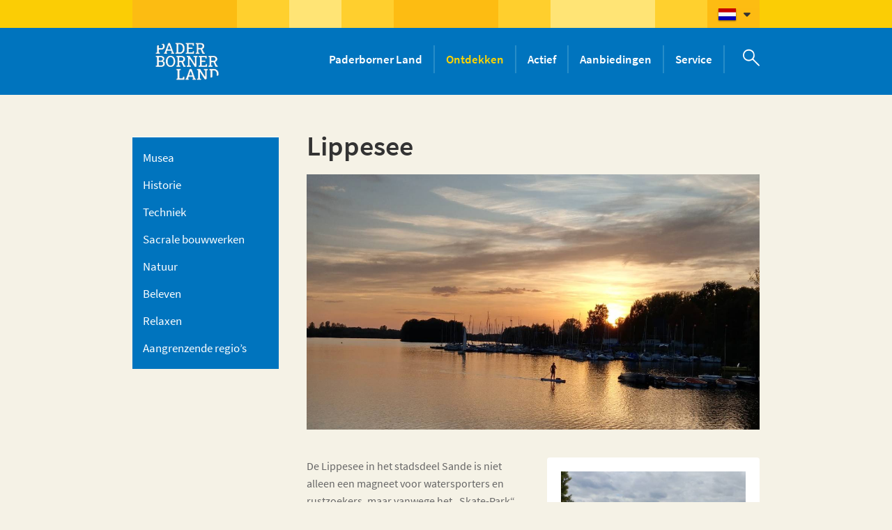

--- FILE ---
content_type: text/html; charset=utf-8
request_url: https://www.paderborner-land.nl/ned/entdecken/standorte/freizeitzentrum-lippesee.php
body_size: 9658
content:
<!DOCTYPE html>
<html lang="nl" class="pagestatus-init no-js scrolled-top"><head><title>Lippesee</title><!--
      Diese Seite wurde mit Weblication® CMS erstellt.
      Weblication® ist ein Produkt der Scholl Communications AG in 77694 Kehl.
      Weitere Informationen finden Sie unter https://www.weblication.de bzw. https://scholl.de.
    --><meta name="Description" content="De Lippesee in het stadsdeel Sande is niet alleen een magneet voor watersporters en rustzoekers, maar vanwege het „Skate-Park“ ook een trefpunt voor skaters."/><meta name="Keywords" content=""/><meta name="Robots" content="index, noodp"/><meta charset="UTF-8" /><meta name="viewport" content="width=device-width, initial-scale=1, maximum-scale=1, user-scalable=0"/><meta name="Generator" content="Weblication® CMS"/><meta name="msvalidate.01" content="01C915D16641F6E222DA0BE1BAEFA789"/><meta name="google-site-verification" content="bmlM5E-vxpY0zxHDw2fB6EAf4-G3aotgHoBNWViLJ0M"/><!--[if IE]><meta http-equiv="x-ua-compatible" content="IE=edge" /><![endif]--><meta name="geo.region" content="DE-Nordrhein-Westfalen"/><meta name="geo.placename" content="Königstraße 16, 33142 Büren, Deutschland"/><meta name="geo.position" content="51.5543200;8.5597140"/><meta property="og:image" content="https://www.paderborner-land.nl/pbl-wAssets/img/ausflugsziele/Paderborn_Ausflugsziele/Paderborn_Sonnenuntergang-Lippesee.jpg"/><link rel="shortcut icon" href="/pbl-wGlobal/wGlobal/layout/images/favicon.ico"/><link rel="icon" href="/pbl-wGlobal/wGlobal/layout/images/favicon.ico"/><link rel="apple-touch-icon" href="/pbl-wGlobal/wGlobal/layout/images/apple-touch-icon.png"/><script type="text/javascript">wNavidStandard='305996305996';wProjectPath='/ned';hdLimitDpr='1.5';lightboxType='wLightbox'; </script><link rel="stylesheet" href="/pbl-wGlobal/wGlobal/layout/styles/optimized/design_9c7957d6184f237e01ab5e5e10c06c69.css"/><script>var wCe = "d7fcc0";</script><script src="/pbl-wGlobal/wGlobal/layout/scripts/merged/99d3be8b60114ea88da7107c5d78c3c8.js"></script><!--[if lt IE 9]><link rel="/pbl-wGlobal/wGlobal/layout/styles/items/jquery.fancybox" type="text/css" /><![endif]--><!--[if lt IE 9]><script type="text/javascript" src="/pbl-wGlobal/wGlobal/layout/scripts/items/jquery.js"></script><![endif]--><!--[if lt IE 9]><script type="text/javascript" src="/pbl-wGlobal/wGlobal/layout/scripts/items/jquery.fancybox.js"></script><![endif]--></head><body class="bodyFullRight page-FullRight project-ned subdir-entdecken object-location navId-305996305996"><div id="searchBox"><div id="searchCloser"> </div><form id="frmSearch" method="get" action="/ned/suche/"><dl class="form"><dt><label for="searchTermGlobal">Zoekopdracht</label></dt><dd><input type="text" class="searchTerm" id="searchTermGlobal" name="searchTerm" value="" placeholder="Zoekopdracht"/><input id="searchSubmit" type="image" title="Zoeken" src="[data-uri]" alt="Zoeken"/></dd></dl></form></div><div id="blockMainOuter"><div id="blockMain"><div id="blockMainInner"><div id="blockTopBefore"><div id="blockTopBeforeInner"><div id="languageSelector"><a class="langCurrent" href="/ned/entdecken/standorte/freizeitzentrum-lippesee.php"><img src="/pbl-wGlobal/wGlobal/layout/images/flags/nl.gif" alt="languageSelector_nl" title="languageSelector_nl"/><span>languageSelector_nl</span></a><a class="lang" href="/deu/entdecken/standorte/freizeitzentrum-lippesee.php"><img src="/pbl-wGlobal/wGlobal/layout/images/flags/de.gif" alt="Duits" title="Duits"/><span>Duits</span></a> </div><div id="searchOpener"></div></div></div><div id="blockTop"><div id="blockTopInner"><a id="logo" href="/ned/" title="Home"><img src="/pbl-wGlobal/wGlobal/layout/images/weblication/wThumbnails/LOGO_PB_LAND_V306_RGB_WEISS[f78cc4ee1e3b7adg56ca717f830c8558].png" alt="" height="98" width="140" data-src2x="/pbl-wGlobal/wGlobal/layout/images/LOGO_PB_LAND_V306_RGB_WEISS.png" data-size="146335"/> </a><div id="navigationMain"><ul data-togglerText="Navigatie" class="navLevelContainer navLevel1Container" data-embedmode="embed"><li class="navLevel navLevel1 navLevelOpen navLevel1Open "><a class="navLevel navLevel1 navLevelOpen navLevel1Open" title="" href="/ned/paderborner-land/">Paderborner Land</a><div class="megaDropdown"><ul class="navLevelContainer navLevel2Container"><li class="navLevel navLevel2 navLevelDefault navLevel2Default "><span><a class="navLevel navLevel2 navLevelDefault navLeve21Default" title="" href="/ned/paderborner-land/altenbeken.php">Altenbeken<img src="/pbl-wAssets/img/ausflugsziele/Altenbeken_Ausflugsziele/weblication/wThumbnails/Altenbeken_Viadukt-Nacht[2a14e6fbabf319bg2c97e38b04e7d169].jpg" alt="" height="170" width="300"/></a></span></li><li class="navLevel navLevel2 navLevelDefault navLevel2Default "><span><a class="navLevel navLevel2 navLevelDefault navLeve21Default" title="" href="/ned/paderborner-land/bad-lippspringe.php">Bad Lippspringe<img src="/pbl-wAssets/img/ausflugsziele/Bad-Lippspringe_Ausflugsziele/weblication/wThumbnails/Bad-Lippspringe_Burg-Lippe-Sonne[e32390d5d76bf5ag700120e6d09c9683].jpg" alt="" height="170" width="300"/></a></span></li><li class="navLevel navLevel2 navLevelDefault navLevel2Default "><span><a class="navLevel navLevel2 navLevelDefault navLeve21Default" title="" href="/ned/paderborner-land/bad-wuennenberg.php">Bad Wünnenberg<img src="/pbl-wAssets/img/ausflugsziele/Bad-Wuennenberg_Ausflugsziele/weblication/wThumbnails/Bad-Wuennenberg_Wehrturm[43df07a281ff06egbd8e4b3ca83e5f04].jpg" alt="" height="170" width="300"/></a></span></li><li class="navLevel navLevel2 navLevelDefault navLevel2Default "><span><a class="navLevel navLevel2 navLevelDefault navLeve21Default" title="" href="/ned/paderborner-land/borchen.php">Borchen<img src="/pbl-wAssets/img/ausflugsziele/Borchen_Ausflugsziele/weblication/wThumbnails/Borchen_Mallinckrodthof[308470c6dcd42begdd4e96c88be09c63].jpg" alt="" height="170" width="300"/></a></span></li><li class="navLevel navLevel2 navLevelDefault navLevel2Default "><span><a class="navLevel navLevel2 navLevelDefault navLeve21Default" title="" href="/ned/paderborner-land/bueren.php">Büren<img src="/pbl-wAssets/img/ausflugsziele/Bueren_Ausflugsziele/Wewelsburg/weblication/wThumbnails/Bueren_Wewelsburg_3[30d218fb179b7d4gd68f2f4776aad219].jpg" alt="" height="170" width="300"/></a></span></li><li class="navLevel navLevel2 navLevelDefault navLevel2Default "><span><a class="navLevel navLevel2 navLevelDefault navLeve21Default" title="" href="/ned/paderborner-land/delbrueck.php">Delbrück<img src="/pbl-wAssets/img/ausflugsziele/Delbrueck_Ausflugziele/weblication/wThumbnails/Delbrueck_Boker-Heide-Kanal[f5a1e5900e4ad94g87dee1b24e74a6a5].jpg" alt="" height="170" width="300"/></a></span></li><li class="navLevel navLevel2 navLevelDefault navLevel2Default "><span><a class="navLevel navLevel2 navLevelDefault navLeve21Default" title="" href="/ned/paderborner-land/hoevelhof.php">Hövelhof<img src="/pbl-wAssets/img/ausflugsziele/Hoevelhof_Ausflugsziele/weblication/wThumbnails/Hoevelhof-Senne_Herbstlandschaft[09863387a3f4471gaf76aed8ccbe776b].jpg" alt="" height="170" width="300"/></a></span></li><li class="navLevel navLevel2 navLevelDefault navLevel2Default "><span><a class="navLevel navLevel2 navLevelDefault navLeve21Default" title="" href="/ned/paderborner-land/lichtenau.php">Lichtenau<img src="/pbl-wAssets/img/ausflugsziele/Lichtenau_Ausflugsziele/weblication/wThumbnails/Lichtenau_Kloster-Dalheim_Klosteranlage_Sommer_01[855782ae932e049gae73b3d2615572ca].JPG" alt="" height="170" width="300"/></a></span></li><li class="navLevel navLevel2 navLevelDefault navLevel2Default "><span><a class="navLevel navLevel2 navLevelDefault navLeve21Default" title="" href="/ned/paderborner-land/paderborn.php">Paderborn<img src="/pbl-wAssets/img/ausflugsziele/Paderborn_Ausflugsziele/weblication/wThumbnails/Paderborn-Schloss-Neuhaus-mit-Wassergraben[598a19ffebac4c6g02128e4808ddfafc].jpg" alt="" height="170" width="300"/></a></span></li><li class="navLevel navLevel2 navLevelDefault navLevel2Default "><span><a class="navLevel navLevel2 navLevelDefault navLeve21Default" title="" href="/ned/paderborner-land/salzkotten.php">Salzkotten<img src="/pbl-wAssets/img/ausflugsziele/Salzkotten_Ausflugsziele/weblication/wThumbnails/Salzkotten_Wassertreten[36cac5628d5c39dg8360240100c446b0].jpg" alt="" height="170" width="300"/></a></span></li></ul></div></li><li class="navLevel navLevel1 navLevelOpenSelected navLevel1OpenSelected "><a class="navLevel navLevel1 navLevelOpenSelected navLevel1OpenSelected" title="" href="/ned/entdecken/">Ontdekken</a><div class="megaDropdown"><ul class="navLevelContainer navLevel2Container"><li class="navLevel navLevel2 navLevelDefault navLevel2Default "><span><a class="navLevel navLevel2 navLevelDefault navLeve21Default" title="" href="/ned/entdecken/museen.php">Musea<img src="/pbl-wAssets/img/ausflugsziele/Paderborn_Ausflugsziele/HNF-Heinz-Nixdorf-MuseumsForum/weblication/wThumbnails/Paderborn_Heinz-Nixdorf-MuseumsForum_Ausstellung_Hitchbot[bed9add08874bdeg8b7a9db00c66599c].png" alt="" height="170" width="300"/></a></span></li><li class="navLevel navLevel2 navLevelDefault navLevel2Default "><span><a class="navLevel navLevel2 navLevelDefault navLeve21Default" title="" href="/ned/entdecken/geschichte.php">Historie<img src="/pbl-wAssets/img/ausflugsziele/Paderborn_Ausflugsziele/weblication/wThumbnails/Paderborn-Schloss-Neuhaus-mit-Wassergraben[598a19ffebac4c6g02128e4808ddfafc].jpg" alt="" height="170" width="300"/></a></span></li><li class="navLevel navLevel2 navLevelDefault navLevel2Default "><span><a class="navLevel navLevel2 navLevelDefault navLeve21Default" title="" href="/ned/entdecken/technik.php">Techniek<img src="/pbl-wAssets/img/ausflugsziele/Altenbeken_Ausflugsziele/weblication/wThumbnails/Altenbeken_Museumslokomotive_01[f72d88efbe28361g1d1d1e95368491e2].JPG" alt="" height="170" width="300"/></a></span></li><li class="navLevel navLevel2 navLevelDefault navLevel2Default "><span><a class="navLevel navLevel2 navLevelDefault navLeve21Default" title="" href="/ned/entdecken/sakrale-bauwerke.php">Sacrale bouwwerken<img src="/pbl-wAssets/img/ausflugsziele/Hoevelhof_Ausflugsziele/weblication/wThumbnails/Hoevelhof_Salvator-Kapelle-innen[2b4d7874164b583g02c133c9aaacc5a8].png" alt="" height="170" width="300"/></a></span></li><li class="navLevel navLevel2 navLevelDefault navLevel2Default "><span><a class="navLevel navLevel2 navLevelDefault navLeve21Default" title="" href="/ned/entdecken/natur.php">Natuur<img src="/pbl-wAssets/img/ausflugsziele/Delbrueck_Ausflugziele/weblication/wThumbnails/Delbrueck_Boker-Heide-Kanal[f5a1e5900e4ad94g87dee1b24e74a6a5].jpg" alt="" height="170" width="300"/></a></span></li><li class="navLevel navLevel2 navLevelDefault navLevel2Default "><span><a class="navLevel navLevel2 navLevelDefault navLeve21Default" title="" href="/ned/entdecken/aktiv.php">Beleven<img src="/pbl-wAssets/img/ausflugsziele/Bad-Wuennenberg_Ausflugsziele/weblication/wThumbnails/Bad-Wuennenberg_Barfusspfad[3a8823db103524fg69fed24ee7767c77].jpg" alt="" height="170" width="300"/></a></span></li><li class="navLevel navLevel2 navLevelDefault navLevel2Default "><span><a class="navLevel navLevel2 navLevelDefault navLeve21Default" title="" href="/ned/entdecken/wohlfuehlen.php">Relaxen<img src="/pbl-wAssets/img/ausflugsziele/Bad-Lippspringe_Ausflugsziele/weblication/wThumbnails/Bad-Lippspringe_Westfalentherme[fce5ed686b902f7gb712e49cf67b0c6c].jpg" alt="" height="170" width="300"/></a></span></li><li class="navLevel navLevel2 navLevelDefault navLevel2Default "><span><a class="navLevel navLevel2 navLevelDefault navLeve21Default" title="" href="/ned/entdecken/nachbarregionen.php">Aangrenzende regio’s<img src="/pbl-wAssets/img/ausflugsziele/Sonstiges-und-andere-Regionen/weblication/wThumbnails/Bielefeld_Sparrenburg[aa817f3298b382fg4f960412f9ae3af3].jpg" alt="" height="170" width="300"/></a></span></li></ul></div></li><li class="navLevel navLevel1 navLevelOpen navLevel1Open "><a class="navLevel navLevel1 navLevelOpen navLevel1Open" title="" href="/ned/aktiv/">Actief</a><div class="megaDropdown"><ul class="navLevelContainer navLevel2Container"><li class="navLevel navLevel2 navLevelOpen navLevel2Open "><span><a class="navLevel navLevel2 navLevelOpen navLevel2Open" title="" href="/ned/aktiv/radfahren/">Fietsen<img src="/pbl-wAssets/img/aktiv/radfahren/Bilder_Radfahren/weblication/wThumbnails/Delbrueck_Kapellenweg_02[c7a3d424dda66b9ga60133b1805161d6].jpg" alt="" height="170" width="300"/></a><ul class="navLevelContainer navLevel3Container"><li class="navLevel navLevel3 navLevelDefault navLevel3Default "><a class="navLevel navLevel3 navLevelDefault navLevel3Default" title="" href="/ned/aktiv/radfahren/qualiaetsradweg.php">Kwaliteitsfietsroutes</a></li><li class="navLevel navLevel3 navLevelDefault navLevel3Default "><a class="navLevel navLevel3 navLevelDefault navLevel3Default" title="" href="/ned/aktiv/radfahren/lokale-radwege.php">Lokale fietsroutes</a></li><li class="navLevel navLevel3 navLevelDefault navLevel3Default "><a class="navLevel navLevel3 navLevelDefault navLevel3Default" title="" href="/ned/aktiv/radfahren/regionale-radwege.php">Regionale fietsroutes</a></li><li class="navLevel navLevel3 navLevelDefault navLevel3Default "><a class="navLevel navLevel3 navLevelDefault navLevel3Default" title="" href="/ned/aktiv/radfahren/ueberregionale-radwege.php">Interregionale fietsroutes</a></li></ul></span></li><li class="navLevel navLevel2 navLevelOpen navLevel2Open "><span><a class="navLevel navLevel2 navLevelOpen navLevel2Open" title="" href="/ned/aktiv/wandern/">Wandelen<img src="/pbl-wAssets/img/aktiv/wandern/Bilder_Wandern/weblication/wThumbnails/Altenbeken_Wandern_06[6dacfca062bdce4g9b9299267bcd5fba].jpg" alt="" height="170" width="300"/></a><ul class="navLevelContainer navLevel3Container"><li class="navLevel navLevel3 navLevelDefault navLevel3Default "><a class="navLevel navLevel3 navLevelDefault navLevel3Default" title="" href="/ned/aktiv/wandern/qualitaetswanderwege.php">Kwaliteitswandelwegen</a></li><li class="navLevel navLevel3 navLevelDefault navLevel3Default "><a class="navLevel navLevel3 navLevelDefault navLevel3Default" title="" href="/ned/aktiv/wandern/tageswanderungen.php">Dagtochten</a></li><li class="navLevel navLevel3 navLevelDefault navLevel3Default "><a class="navLevel navLevel3 navLevelDefault navLevel3Default" title="" href="/ned/aktiv/wandern/halbtageswanderungen.php">Halve dag-wandelingen</a></li><li class="navLevel navLevel3 navLevelDefault navLevel3Default "><a class="navLevel navLevel3 navLevelDefault navLevel3Default" title="" href="/ned/aktiv/wandern/kurzwanderungen.php">Korte wandelroutes</a></li><li class="navLevel navLevel3 navLevelDefault navLevel3Default "><a class="navLevel navLevel3 navLevelDefault navLevel3Default" title="" href="/ned/aktiv/wandern/mehrtageswanderungen.php">Meerdaagse wandelingen</a></li></ul></span></li></ul></div></li><li class="navLevel navLevel1 navLevelOpen navLevel1Open "><a class="navLevel navLevel1 navLevelOpen navLevel1Open" title="" href="/ned/reiseangebote/">Aanbiedingen</a><div class="megaDropdown"><ul class="navLevelContainer navLevel2Container"><li class="navLevel navLevel2 navLevelOpen navLevel2Open "><span><a class="navLevel navLevel2 navLevelOpen navLevel2Open" title="" href="/ned/reiseangebote/pauschalangebote/">Arrangementen<img src="/pbl-wAssets/img/aktiv/wandern/Bilder_Wandern/weblication/wThumbnails/Paderborn_Stadtfuehrung[7a7418e7ee1050agaca2b8f04ead4c8e].jpg" alt="" height="170" width="300"/></a><ul class="navLevelContainer navLevel3Container"><li class="navLevel navLevel3 navLevelDefault navLevel3Default "><a class="navLevel navLevel3 navLevelDefault navLevel3Default" title="" href="/deu/reiseangebote/pauschalangebote/?categories[]=656915656915">Fietsen</a></li><li class="navLevel navLevel3 navLevelDefault navLevel3Default "><a class="navLevel navLevel3 navLevelDefault navLevel3Default" title="" href="/deu/reiseangebote/pauschalangebote/?categories[]=258800258800">Wandelen</a></li><li class="navLevel navLevel3 navLevelDefault navLevel3Default "><a class="navLevel navLevel3 navLevelDefault navLevel3Default" title="" href="/deu/reiseangebote/pauschalangebote/?categories[]=913319913319">Relaxen</a></li><li class="navLevel navLevel3 navLevelDefault navLevel3Default "><a class="navLevel navLevel3 navLevelDefault navLevel3Default" title="" href="/deu/reiseangebote/pauschalangebote/?categories[]=259858259858">Cultuur</a></li><li class="navLevel navLevel3 navLevelDefault navLevel3Default "><a class="navLevel navLevel3 navLevelDefault navLevel3Default" title="" href="/deu/reiseangebote/pauschalangebote/?categories[]=673174673174">Dagaanbiedingen</a></li></ul></span></li><li class="navLevel navLevel2 navLevelOpen navLevel2Open "><span><a class="navLevel navLevel2 navLevelOpen navLevel2Open" title="" href="/ned/reiseangebote/gastgeber/">Accommodaties<img src="/pbl-wAssets/img/gastgeber/Betten-Fotos/weblication/wThumbnails/Bad-Lippspringe_Bett_Gartenschau[b447a0b37036e8agcff3352efbcecb62].jpg" alt="" height="170" width="300"/></a><ul class="navLevelContainer navLevel3Container"><li class="navLevel navLevel3 navLevelDefault navLevel3Default "><a class="navLevel navLevel3 navLevelDefault navLevel3Default" title="" href="/ned/reiseangebote/gastgeber/accommodaties.php">Hotels</a></li><li class="navLevel navLevel3 navLevelDefault navLevel3Default "><a class="navLevel navLevel3 navLevelDefault navLevel3Default" title="" href="/ned/reiseangebote/gastgeber/vakantiewoningen.php">Vakantiewoningen</a></li><li class="navLevel navLevel3 navLevelDefault navLevel3Default "><a class="navLevel navLevel3 navLevelDefault navLevel3Default" title="" href="/ned/reiseangebote/gastgeber/wohnmobilstellplaetze.php">Camperplaats</a></li><li class="navLevel navLevel3 navLevelDefault navLevel3Default "><a class="navLevel navLevel3 navLevelDefault navLevel3Default" title="" href="/ned/reiseangebote/gastgeber/jugendherbergen.php">Jeugdherbergen</a></li></ul></span></li><li class="navLevel navLevel2 navLevelOpen navLevel2Open "><span><a class="navLevel navLevel2 navLevelOpen navLevel2Open" title="" href="/ned/veranstaltungen/evenementen.php">Evenementen<img src="/pbl-wAssets/img/Aktuelles/Veranstaltungen/weblication/wThumbnails/Paderborn_Libori-Kettenkarussell[9d91c26efd5e762g640f7896d3549da0].jpg" alt="" height="170" width="300"/></a><ul class="navLevelContainer navLevel3Container"><li class="navLevel navLevel3 navLevelDefault navLevel3Default "><a class="navLevel navLevel3 navLevelDefault navLevel3Default" title="" href="/ned/veranstaltungen/evenementen.php">Datum evenement</a></li><li class="navLevel navLevel3 navLevelDefault navLevel3Default "><a class="navLevel navLevel3 navLevelDefault navLevel3Default" title="" href="/ned/veranstaltungen/highlights.php">Highlights</a></li></ul></span></li></ul></div></li><li class="navLevel navLevel1 navLevelOpen navLevel1Open "><a class="navLevel navLevel1 navLevelOpen navLevel1Open" title="" href="/ned/kontakt/">Service</a><div class="megaDropdown"><ul class="navLevelContainer navLevel2Container"><li class="navLevel navLevel2 navLevelDefault navLevel2Default "><span><a class="navLevel navLevel2 navLevelDefault navLeve21Default" title="" href="/ned/kontakt/team.php">Ons team<img src="/pbl-wAssets/img/kontakt/weblication/wThumbnails/Team_Kreis-Paderborn_81-Tourismus_01[41ee8909d613226g8da70e68b2cacb81].jpeg" alt="" height="170" width="300"/></a></span></li><li class="navLevel navLevel2 navLevelDefault navLevel2Default "><span><a class="navLevel navLevel2 navLevelDefault navLeve21Default" title="" href="/ned/kontakt/anreise.php">Route<img src="/pbl-wAssets/img/aktiv/wandern/Bilder_Wandern/weblication/wThumbnails/Hoevelriege_Bahnhof[762e526e1fe71a3g8cd98a1535a889e7].jpg" alt="" height="170" width="300"/></a></span></li><li class="navLevel navLevel2 navLevelDefault navLevel2Default "><span><a class="navLevel navLevel2 navLevelDefault navLeve21Default" title="" href="/ned/kontakt/werbetermine.php">Reisbeurzen<img src="/pbl-wAssets/img/kontakt/weblication/wThumbnails/Team_Messestand[78d0beb5002c7e9g29aad27ab6163abf].jpg" alt="" height="170" width="300"/></a></span></li><li class="navLevel navLevel2 navLevelDefault navLevel2Default "><span><a class="navLevel navLevel2 navLevelDefault navLeve21Default" title="" href="/ned/prospektbestellung.php">Folders bestellen<img src="/pbl-wAssets/img/prospekte/Broschuerenfaecher/weblication/wThumbnails/prospekte-NL[c0e07cd9f595e11g4a2b6224e1cac51d].jpg" alt="" height="170" width="300"/></a></span></li></ul></div></li></ul> </div></div></div><div id="blockBeforeLeftContentRight"><div id="blockBeforeLeftContentRightInner"><div id="blockBeforeFullRight" class="blockBefore"><div id="blockBeforeFullRightInner" class="blockBeforeInner"><div id="areaContent3Global"><div id="areaContent3Include" class="elementIncludeContentNavigation"></div><div class="elementIncludeContentPage" id="pageContent3"><!--CONTENT:START--><!--CONTENT:STOP--></div></div></div></div><div id="blockLeftContentRight"><div id="blockLeftContentRightInner"><div id="blockLeft"><div id="blockLeftInner"><div id="navigationSub"><ul class="navLevelContainer navLevel2Container"><li class="navLevel navLevel2 navLevelDefault navLevel2Default "><a class="navLevel navLevel2 navLevelDefault navLevel2Default" title="" href="/ned/entdecken/museen.php">Musea</a></li><li class="navLevel navLevel2 navLevelDefault navLevel2Default "><a class="navLevel navLevel2 navLevelDefault navLevel2Default" title="" href="/ned/entdecken/geschichte.php">Historie</a></li><li class="navLevel navLevel2 navLevelDefault navLevel2Default "><a class="navLevel navLevel2 navLevelDefault navLevel2Default" title="" href="/ned/entdecken/technik.php">Techniek</a></li><li class="navLevel navLevel2 navLevelDefault navLevel2Default "><a class="navLevel navLevel2 navLevelDefault navLevel2Default" title="" href="/ned/entdecken/sakrale-bauwerke.php">Sacrale bouwwerken</a></li><li class="navLevel navLevel2 navLevelDefault navLevel2Default "><a class="navLevel navLevel2 navLevelDefault navLevel2Default" title="" href="/ned/entdecken/natur.php">Natuur</a></li><li class="navLevel navLevel2 navLevelDefault navLevel2Default "><a class="navLevel navLevel2 navLevelDefault navLevel2Default" title="" href="/ned/entdecken/aktiv.php">Beleven</a></li><li class="navLevel navLevel2 navLevelDefault navLevel2Default "><a class="navLevel navLevel2 navLevelDefault navLevel2Default" title="" href="/ned/entdecken/wohlfuehlen.php">Relaxen</a></li><li class="navLevel navLevel2 navLevelDefault navLevel2Default "><a class="navLevel navLevel2 navLevelDefault navLevel2Default" title="" href="/ned/entdecken/nachbarregionen.php">Aangrenzende regio’s</a></li></ul></div> <div id="areaContent4Global"><div class="elementIncludeContentPage" id="pageContent4"><!--CONTENT:START--><!--CONTENT:STOP--></div></div></div></div><div id="blockContentFullRight" class="blockContent"><div id="blockContentFullRightInner" class="blockContentInner"><!--CONTENT:START--><div class="elementStandard elementContent elementHeadline"><h1>Lippesee</h1></div><div class="elementStandard elementContent elementPicture elementPicture_var0 elementPicture pictureHeaderNews  pictureSize-  "><div id="d_df4e6b58ee1c0beebebbdd71850b6f87" class="picture pictureHeaderNews"><img id="i_df4e6b58ee1c0beebebbdd71850b6f87" class="pictureDefault picture pictureHeaderNews pictureSize- " width="1200" height="675" title="Lippesee" alt="Lippesee" src="/pbl-wAssets/img/ausflugsziele/Paderborn_Ausflugsziele/weblication/wThumbnails/Paderborn_Sonnenuntergang-Lippesee[4b06ee5bdc396f9gba26aabc365b97ff].jpg" data-src2x="/pbl-wAssets/img/ausflugsziele/Paderborn_Ausflugsziele/weblication/wThumbnails/Paderborn_Sonnenuntergang-Lippesee[4b06ee5bdc396f9gba26aabc365b97ff]@2x.jpg"/></div></div> <div class="elementStandard elementContent elementContainerStandard elementContainerStandard_var0 elementContainerStandardColumns elementContainerStandardColumns2 elementContainerStandardColumns_var5050"><div class="col col1"><div class="col_inner col1_inner"><div class="elementClearer"> </div><div class="elementClearer"> </div><div class="elementStandard elementContent elementText elementText_var0"><p>De Lippesee in het stadsdeel Sande is niet alleen een magneet voor watersporters en rustzoekers, maar vanwege het „Skate-Park“ ook een trefpunt voor skaters. Bovendien ligt er op steenworp afstand van de jongerencamping een beachvolleybalveld, een fietsparcours, een streetball-veld en twee boulebanen, waar kosteloos gebruik van kan worden gemaakt, en die ook bij minder goed weer de Lippesee tot een interessante bestemming maken. Watersporters kunnen hier zeilen en surfen. Bij het naastgelegen meer lokken twee waterskibanen. Een zandstrand, een ligweide, speeltuinen en een midgetgolfbaan maken het aanbod van de<br/>Lippesee compleet. Een goed uitgebouwd netwerk van fiets- en wandelroutes maakt het bezoekers mogelijk het landschap rondom de Lippesee te ontdekken.</p> </div></div></div><div class="col col2"><div class="col_inner col2_inner"><div class="elementStandard elementContent elementBox elementBox_var0  elementBoxBackgroundColor_var30 elementBoxPadding_var20 elementBoxInnerHeight_var0"><div class="boxInner"><div class="elementStandard elementContent elementList elementList-gallery elementList-gallery_var0" id="list_8c5ac030"><div class="listPictureGallery listPictureGallery_var0 wglPictureGallery" id="pictureGallery_8c5ac030" data-listid="8c5ac030" data-fadetime="" data-animation="fadeIn" data-animationzoom="" data-animationduration="600" data-previewanimation="slidehorizontal" data-previewanimationdirection="" data-usefancybox="" data-showlightboxtitle="" data-numberentries="4" data-pauseonmouseover="yes" data-currententry="1" data-aspectRatio="1.333" data-hasinit="0"><div class="listInner"><div class="listEntries listEntries4"><div class="listEntriesInner" id="listEntries_8c5ac030"><div class="listEntry listEntrySelected "><div class="listEntryInner"><img src="/pbl-wAssets/img/ausflugsziele/Paderborn_Ausflugsziele/weblication/wThumbnails/Paderborn_Lippesee-Strand[abcf111895850d5g05d0864397341e00].jpg" alt="Lippesee" height="420" width="560" class="listEntryImage" title="Lippesee"/><div class="listEntryInfoLayer"><div class="listEntryTitle">Lippesee</div></div></div></div><div class="listEntry "><div class="listEntryInner"><img src="/pbl-wAssets/img/ausflugsziele/Paderborn_Ausflugsziele/weblication/wThumbnails/Paderborn_Lippesee-Blumen[7fecde49bbd89b2g6d6740f38f3be50a].JPG" alt="Lippesee" height="420" width="560" class="listEntryImage" title="Lippesee"/><div class="listEntryInfoLayer"><div class="listEntryTitle">Lippesee</div></div></div></div><div class="listEntry "><div class="listEntryInner"><img src="/pbl-wAssets/img/ausflugsziele/Paderborn_Ausflugsziele/weblication/wThumbnails/Paderborn_Lippesee_05[842c41bbb78ab96g1e11ef5ec64ef389].JPG" alt="" height="420" width="560" class="listEntryImage" title=""/></div></div><div class="listEntry "><div class="listEntryInner"><img src="/pbl-wAssets/img/ausflugsziele/Paderborn_Ausflugsziele/weblication/wThumbnails/Paderborn_Lippesee_Wasserski[9ba50980d1b7889g1a1316e369e58c44].jpg" alt="Freizeitzentrum Lippesee" height="420" width="560" class="listEntryImage" title="Freizeitzentrum Lippesee"/><div class="listEntryInfoLayer"><div class="listEntryTitle">Freizeitzentrum Lippesee</div></div></div></div></div></div><div class="listMoverBack" onclick="selectEntry_8c5ac030('-')"><div class="listMoverBackInner"> </div></div><div class="listMoverForward" onclick="selectEntry_8c5ac030('+')"><div class="listMoverForwardInner"> </div></div><div class="listEntriesPreview listEntriesPreview4 listEntriesPreviewPerRow4"><div class="listEntriesPreviewInner" id="listEntriesPreview_8c5ac030"><div class="listEntry listEntrySelected" onclick="selectEntry_8c5ac030(1);" id="entryPreview_8c5ac030_1"><div class="listEntryInner"><img src="/pbl-wAssets/img/ausflugsziele/Paderborn_Ausflugsziele/weblication/wThumbnails/Paderborn_Lippesee-Strand[abcf111895850d5ge2b8355a545505e9].jpg" alt="Lippesee" height="48" width="64" class="listEntryImage" title="Lippesee"/><div class="listEntryInfoLayer"><div class="listEntryTitle">Lippesee</div></div></div></div><div class="listEntry" onclick="selectEntry_8c5ac030(2);" id="entryPreview_8c5ac030_2"><div class="listEntryInner"><img src="/pbl-wAssets/img/ausflugsziele/Paderborn_Ausflugsziele/weblication/wThumbnails/Paderborn_Lippesee-Blumen[7fecde49bbd89b2g35772ca5c183544c].JPG" alt="Lippesee" height="48" width="64" class="listEntryImage" title="Lippesee"/><div class="listEntryInfoLayer"><div class="listEntryTitle">Lippesee</div></div></div></div><div class="listEntry" onclick="selectEntry_8c5ac030(3);" id="entryPreview_8c5ac030_3"><div class="listEntryInner"><img src="/pbl-wAssets/img/ausflugsziele/Paderborn_Ausflugsziele/weblication/wThumbnails/Paderborn_Lippesee_05[842c41bbb78ab96g7fae97a6feec104c].JPG" alt="" height="48" width="64" class="listEntryImage" title=""/></div></div><div class="listEntry" onclick="selectEntry_8c5ac030(4);" id="entryPreview_8c5ac030_4"><div class="listEntryInner"><img src="/pbl-wAssets/img/ausflugsziele/Paderborn_Ausflugsziele/weblication/wThumbnails/Paderborn_Lippesee_Wasserski[9ba50980d1b7889g755ea719c661dac8].jpg" alt="Freizeitzentrum Lippesee" height="48" width="64" class="listEntryImage" title="Freizeitzentrum Lippesee"/><div class="listEntryInfoLayer"><div class="listEntryTitle">Freizeitzentrum Lippesee</div></div></div></div></div></div></div></div> </div><div class="elementStandard elementContent elementHeadline elementHeadline_var0" id="anchor_45ad78f7_Informatie"><h1>Informatie</h1></div><div class="elementAusfluginfo"><div class="ausfluginfo"><div class="left"><img style="margin: -2px 0 0 0" src="/pbl-wGlobal/wGlobal/layout/images/icons/icon_start.png" alt="Ziel" title="Lage" width="" height=""/></div><div class="right"><p>Sennelagerstraße 66<br/>33106 Paderborn </p> </div><div class="clearBoth"> </div></div><div class="ausfluginfo"><div class="left"><img style="margin: -2px 0 0 0" src="/pbl-wGlobal/wGlobal/layout/images/icons/icon_information.png" alt="adresse" title="Info" width="" height=""/></div><div class="right"><p><strong>Tourist Information Paderborn</strong><br/>Königsplatz 10<br/>33098 Paderborn<br/>Tel. +49 5251 882980<br/>Fax +49 5251 882990<br/><a href="#wEmpty" class="wpst" title="Stuur een mail" onclick="wsmn('x;jzduzevpnworqb:iobflrta;mudth*elpvzayh:gpfnqnep!zc-ohtkasbf!jfrif,bi:cstw');return false;">Stuur een mail</a><br/><a href="http://www.lippe-see-freizeitanlagen.de/" class="extern" title="Bezoek website" target="_blank">Bezoek website</a><br/></p> </div><div class="clearBoth"> </div></div><div class="ausfluginfo"><div class="left"><img style="margin: -2px 0 0 0" src="/pbl-wGlobal/wGlobal/layout/images/icons/icon_anreise_bus.png" alt="verkehr" title="nächste Haltestelle" width="" height=""/></div><div class="right"><p>Sande, Kirche<br/><a target="_blank" href="http://www.fahr-mit.de/fahr-mit/fahrplan-und-liniennetz/fahrplanauskunft.php?name_origin=&amp;name_destination=Sande, Kirche&amp;type_origin=any&amp;type_destination=any&amp;commonMacro=true&amp;itdLPxx_transpCompany=nph&amp;ScEncId=5&amp;custom_suggestMacro=true&amp;std3_commonMacro=trip&amp;std3_customMacro=true">Informatie over de dienstregeling</a></p></div><div class="clearBoth"> </div></div></div><div class="elementStandard elementContent elementPicture elementPicture_var0 elementPicture  pictureSize-set pictureSize-set-percentage pictureSize-set-33percent "><div id="d_d86b03c8209f01cdf0ede3b4a5775145" class="picture"><a id="ah_d86b03c8209f01cdf0ede3b4a5775145" href="https://www.fahr-mit.de/fahr-mit/fahrplan-und-liniennetz/fahrplanauskunft-fm.php" target="_blank" class="picture" title="HochstiftBewegt"><img id="i_d86b03c8209f01cdf0ede3b4a5775145" class="pictureDefault picture pictureSize-set pictureSize-set-percentage pictureSize-set-33percent" width="186" height="22" title="HochstiftBewegt" alt="HochstiftBewegt" src="/pbl-wAssets/img/logos/Logo_Partner/weblication/wThumbnails/Logo_fahr-mit_Mobil-im-Hochstift[b3925183c3e6462g81abf2d6c1800704].jpg" data-src2x="/pbl-wAssets/img/logos/Logo_Partner/weblication/wThumbnails/Logo_fahr-mit_Mobil-im-Hochstift[b3925183c3e6462g81abf2d6c1800704]@2x.jpg"/></a></div></div> </div></div></div></div><div class="clearBoth"> </div></div><script type="text/javascript">/*<![CDATA[*/
              
          document.write('<div class="elementStandard elementContent elementLink"><a href="javascript:history.back()" class="back">Terug<'+'/a><'+'/div>');
          /*]]>*/</script><!--CONTENT:STOP--></div></div></div></div></div></div></div></div><div id="blockBottom"><div id="blockBottomInner"><div id="areaContent5Global"><div data-title="" class="elementStandard elementSection elementSection_var0 elementSectionBackgroundColor_var50 elementSectionPadding_var0 elementSectionMargin_var0"><div class="sectionInner"><div class="elementStandard elementContent elementPicture elementPicture_var_gm1 elementPicture  pictureSize-adapt  "><div id="d_215ed54e86fb8976ec35a4e596c4dafb" class="picture"><img id="i_215ed54e86fb8976ec35a4e596c4dafb" class="pictureDefault picture pictureSize-adapt " width="1200" height="22" title="Footerleiste" alt="Footerleiste" src="/pbl-wGlobal/wGlobal/layout/images/backgrounds/weblication/wThumbnails/bg-footer[ce928235b1cf6ecg90d70abf853abe1c].png" data-src2x="/pbl-wGlobal/wGlobal/layout/images/backgrounds/weblication/wThumbnails/bg-footer[ce928235b1cf6ecg90d70abf853abe1c]@2x.png" data-srcmin="/pbl-wGlobal/wGlobal/layout/images/backgrounds/weblication/wThumbnails/bg-footer[ce928235b1cf6ecg90d70abf853abe1c]@min640.png"/></div></div> </div></div><div id="Fussbereich" data-title="Fußbereich" class="elementStandard elementSection elementSection_var0 elementSectionBackgroundColor_var0 elementSectionMargin_var0 elementSectionPadding_var60"><div class="sectionInner"><div class="elementStandard elementContent elementContainerStandard elementContainerStandard_var0 elementContainerStandardColumns elementContainerStandardColumns4 elementContainerStandardColumns_var25252525"><div class="col col1"><div class="col_inner col1_inner"><div class="elementStandard elementContent elementHeadline elementHeadline_var0"><h3>Adres</h3></div><div class="elementStandard elementContent elementText elementText_var0"><p>Touristikzentrale Paderborner Land<br/>Königstraße 16<br/>33142 Büren <br/>Tel. +49 5251 3088111<br/>Fax +49 5251 308898199<br/><a href="mailto:info@paderborner-land.de" class="wpst" name="Stuur een mail">Stuur een mail</a></p> </div></div></div><div class="col col2"><div class="col_inner col2_inner"><div class="elementStandard elementContent elementHeadline elementHeadline_var0"><h3>Service</h3></div><div class="elementStandard elementContent elementText elementText_var0"><p><a href="/ned/service/partner.php" title="Partner">Partners</a><br/><a href="/ned/service/zahlen-und-fakten.php" title="Cijfers en feiten">Cijfers en feiten <br/></a><a href="/ned/prospektbestellung.php" title="Bestellen brochures ">Bestellen brochures </a></p> </div></div></div><div class="col col3"><div class="col_inner col3_inner"><div class="elementStandard elementContent elementHeadline elementHeadline_var0"><h3>Extra</h3></div><div class="elementStandard elementContent elementText elementText_var0"><p><a href="/ned/sitemap/" title="Inhoud">Inhoud</a><br/><a href="javascript:wOpenPrintPreview(1200,600)">Printversie</a><br/></p> </div></div></div><div class="col col4"><div class="col_inner col4_inner"><div class="elementStandard elementContent elementHeadline elementHeadline_var0"><h3>Informatie</h3></div><div class="elementStandard elementContent elementText elementText_var0"><p><a href="/deu/impressum.php" title="Colofon" name="Colofon"><strong>Colofon</strong></a><br/><a href="/ned/datenschutz.php" title="Gegevensbescherming">Gegevensbescherming</a><br/><a href="/ned/agb.php" title="AGB">Algemene Voorwaarden</a><br/><a href="/ned/bildnachweis.php" title="Bronvermelding">Bronvermelding  </a><br/><a href="/ned/erklaerung-zur-barrierefreiheit.php" title="Verklaring over toegankelijkheid">Verklaring over toegankelijkheid</a></p><p><br/></p> </div></div></div><div class="clearBoth"> </div></div></div></div><div id="Logos" data-title="Logos" class="elementStandard elementSection elementSection_var0 elementSectionBackgroundColor_var30 elementSectionMargin_var0 elementSectionPadding_var60"><div class="sectionInner"><div class="elementStandard elementContent elementContainerStandard elementContainerStandard_var0 elementContainerStandardColumns elementContainerStandardColumns4 elementContainerStandardColumns_var25252525"><div class="col col1"><div class="col_inner col1_inner"><div class="elementStandard elementContent elementPicture elementPicture_var0 elementPictureCenter  pictureSize-set pictureSize-set-percentage pictureSize-set-50percent "><div id="d_a668af5748f7ab22927aa0c9c62ff249" class="pictureCenter"><a id="ah_a668af5748f7ab22927aa0c9c62ff249" href="http://www.teutoburgerwald.de" target="_blank" class="pictureCenter" title="Teutoburger Wald"><img id="i_a668af5748f7ab22927aa0c9c62ff249" class="pictureDefault pictureCenter pictureSize-set pictureSize-set-percentage pictureSize-set-50percent" width="150" height="134" title="Teutoburger Wald" alt="Teutoburger Wald" src="/pbl-wAssets/img/logos/Logo_Partner/weblication/wThumbnails/Logo_Teutoburger-Wald-Urlaubsregion[563ea4e0446f22eg489ff1accea6d9cf].jpg" data-src2x="/pbl-wAssets/img/logos/Logo_Partner/weblication/wThumbnails/Logo_Teutoburger-Wald-Urlaubsregion[563ea4e0446f22eg489ff1accea6d9cf]@2x.jpg"/></a></div></div> </div></div><div class="col col2"><div class="col_inner col2_inner"><div class="elementStandard elementContent elementPicture elementPicture_var0 elementPictureCenter  pictureSize-set  "><div id="d_67f4bf8c83f42dc2215dd7345138c74e" class="pictureCenter"><a id="ah_67f4bf8c83f42dc2215dd7345138c74e" href="https://www.q-deutschland.de/unsere-q-betriebe/" target="_blank" class="pictureCenter" title="Service Qualität Deutschland"><img id="i_67f4bf8c83f42dc2215dd7345138c74e" class="pictureDefault pictureCenter pictureSize-set " width="109" height="126" title="Service Qualität Deutschland" alt="Service Qualität Deutschland" src="/pbl-wAssets/img/logos/Logos_Zertifizierung/weblication/wThumbnails/service-qualitaet-deutschland[a31216d9d856307g1544bd03a61f24e4].jpg" data-src2x="/pbl-wAssets/img/logos/Logos_Zertifizierung/weblication/wThumbnails/service-qualitaet-deutschland[a31216d9d856307g1544bd03a61f24e4]@2x.jpg"/></a></div></div> </div></div><div class="col col3"><div class="col_inner col3_inner"><div class="elementStandard elementContent elementPicture elementPicture_var0 elementPictureCenter  pictureSize-set  "><div id="d_dfa42105dcb46cc6feb62070e4c84284" class="pictureCenter"><a id="ah_dfa42105dcb46cc6feb62070e4c84284" href="http://www.kreis-paderborn.de/" class="pictureCenter" title="Logo Kreis Paderborn mit Hintergrund"><img id="i_dfa42105dcb46cc6feb62070e4c84284" class="pictureDefault pictureCenter pictureSize-set " width="140" height="97" title="Logo Kreis Paderborn mit Hintergrund" alt="Logo Kreis Paderborn mit Hintergrund" src="/pbl-wAssets/img/logos/Logo_Partner/weblication/wThumbnails/Logo_Kreis-Paderborn_mit-Hintergrund[6f80b19e8596ae1gcb2392337e310b1f].jpg" data-src2x="/pbl-wAssets/img/logos/Logo_Partner/weblication/wThumbnails/Logo_Kreis-Paderborn_mit-Hintergrund[6f80b19e8596ae1gcb2392337e310b1f]@2x.jpg"/></a></div></div> </div></div><div class="col col4"><div class="col_inner col4_inner"><div class="elementStandard elementContent elementPicture elementPicture_var0 elementPicture  pictureSize-adapt  "><div id="d_19a35b2da1c199606208590b742a4bd5" class="picture"><img id="i_19a35b2da1c199606208590b742a4bd5" class="pictureDefault picture pictureSize-adapt " width="300" height="95" title="Naturpark Teutoburger Wald / Eggegebirge" alt="Naturpark Teutoburger Wald / Eggegebirge" src="/pbl-wAssets/img/logos/Logo_Partner/weblication/wThumbnails/Logo_Naturpark-Teutoburger-Wald-Eggegebirge[edb6667c0d9da9ag044253ce9bd41ac9].png" data-src2x="/pbl-wAssets/img/logos/Logo_Partner/weblication/wThumbnails/Logo_Naturpark-Teutoburger-Wald-Eggegebirge[edb6667c0d9da9ag044253ce9bd41ac9]@2x.png" data-srcmin="/pbl-wAssets/img/logos/Logo_Partner/weblication/wThumbnails/Logo_Naturpark-Teutoburger-Wald-Eggegebirge[edb6667c0d9da9ag044253ce9bd41ac9]@min640.png"/></div></div> </div></div><div class="clearBoth"> </div></div></div></div></div></div></div><div id="blockPost"><div id="blockPostInner"><div id="areaContent7Global"><!--CONTENT:START--><!--CONTENT:STOP--></div></div></div></div><div id="footerLeiste"><div id="footerLeisteInner"><div class="elementStandard elementContent elementContainerStandard elementContainerStandard_var3 elementContainerStandardColumns elementContainerStandardColumns4 elementContainerStandardColumns_var25252525 adjustHeightMax"><div class="col col1" style=""><div class="col_inner col1_inner"><div class="elementText"><p>Telefoon</p></div><div class="elementHeadline"><h3>+49 (0) 5251 3088111</h3></div></div></div><div class="col col2"><div class="col_inner col2_inner"><div class="elementText"><p>Stuur een mail</p></div><div class="elementHeadline"><h3><a href="#wEmpty" onclick="wsmn('b;vsdwtewkdbwnkd*frlxl-oarjn;wwnkargs:djbdbrmz;ujdsd*scpxvamw:jwfnrnaz!o');return false;" class="wpst"><span class="wmd5"></span>nf<span class="wmd3"></span><span class="wmd7"></span>p<span class="wmd1"></span>d<span class="wmd2"></span>rb<span class="wmd3"></span>rn<span class="wmd2"></span>r-l<span class="wmd1"></span>nd<span class="wmd6"></span>d<span class="wmd2"></span></a> </h3></div></div></div><div class="col col3"><div class="col_inner col3_inner"><div class="elementText"><p>Zoeken</p></div><form id="frmSearchFooter" method="get" action="/ned/suche/"><input type="text" class="searchTerm wglSearchSuggest" id="searchTermGlobal" name="searchTerm" value="" placeholder="Zoekopdracht" data-usecache="0" autocomplete="off"/><input type="submit" title="" alt=""/></form></div></div><div class="col col4"><div class="col_inner col4_inner"><div class="elementText"><p>Social Media</p></div><a target="_blank" href="https://www.facebook.com/paderbornerland/" title="Facebook"><img src="/pbl-wGlobal/wGlobal/layout/images/socialmedia/facebook.png" alt="Facebook" width="31" height="31"/></a><a target="_blank" href="https://www.instagram.com/paderborner_land/" title="Instagram"><img src="/pbl-wGlobal/wGlobal/layout/images/socialmedia/instagram.png" alt="Instagram" width="31" height="31"/></a></div></div><div class="clearBoth"> </div></div></div></div><div id="cookieNotice" class="confirmBeforeLoadExternRessources" style="display:none;"><div id="cookieNoticeInner" class="confirmBeforeLoadExternRessources"><div><div id="cookieNoticeCloser" onclick="closeCookieNotice()"></div><div data-title="" class="elementStandard elementSection elementSection_var0 elementSectionPadding_var0 elementSectionMargin_var0"><div class="sectionInner"><div class="elementScript"><h3>Gegevensbescherming</h3><p>Deze website maakt gebruik van externe componenten, b.v. lettertypen, kaarten, video's of analysetools, die allemaal kunnen worden gebruikt om gegevens over uw surfgedrag te verzamelen. <a href="/ned/datenschutz.php" title="Gegevensbescherming informatie" target="_blank">Gegevensbescherming informatie</a>.</p><div id="cookieNoticeSelection"><div class="cookieNoticeSelectionEntry"><input type="checkbox" id="cookiesEssential" value="1" checked="checked" onclick="return false;"/><label for="cookiesEssential">Noodzakelijke cookies</label></div><div class="cookieNoticeSelectionEntry"><input type="checkbox" id="cookiesTracking" value="1"/><label for="cookiesTracking">Analyse-/Marketingcookies</label></div><div class="cookieNoticeSelectionEntry"><input type="checkbox" id="loadExternRessources" value="1"/><label for="loadExternRessources">Externe componenten laden</label></div></div><button id="cookieNoticeAcceptCloser" onclick="document.getElementById('cookiesTracking').checked='true';document.getElementById('loadExternRessources').checked='true';wSavePrivacysettings()">Bevestig alles</button><button id="cookieNoticeDeclineCloser" onclick="wSavePrivacysettings();" class="buttonReset">Selectie bevestigen</button><!--
<div id="containerRememberDataSecurityPreferences"><input type="checkbox" id="rememberDataSecurityPreferences" value="1"/><label for="rememberDataSecurityPreferences">Onthoud deze selectie 30 dagen lang</label></div>
--><script>
  /*<![CDATA[*/

  if(document.cookie.indexOf('allowTracking=1') != -1){
    document.getElementById('cookiesTracking').checked = true;
  }

  if(document.cookie.indexOf('allowLoadExternRessources=1') != -1){
    document.getElementById('loadExternRessources').checked = true;    
  }

  wSavePrivacysettings = function(){

    var expires = !document.getElementById('rememberDataSecurityPreferences') || document.getElementById('rememberDataSecurityPreferences').checked ? ';expires='+(new Date(new Date().getTime() + 30 * 1000 * 60 * 60 * 24).toGMTString()) : '';
    if(jQuery('#bePanel').length != 0 && jQuery('#cookieNotice .elementInfo').length != 0){
      expires = '';
    }

    var allowTracking = document.getElementById('cookiesTracking').checked;
    var allowLoadExternRessources = document.getElementById('loadExternRessources').checked;

    document.cookie = 'allowTracking=' + (allowTracking ? '1' : '0') + ';path=/'+expires+';sameSite=lax';
    document.cookie = 'allowLoadExternRessources=' + (allowLoadExternRessources ? '1' : '0') + ';path=/'+expires+';sameSite=lax';
    document.cookie = 'hideCookieNotice'+(typeof(wCookieNoticeVar) != 'undefined' ? wCookieNoticeVar : '')+'=1;path=/'+expires+';sameSite=lax';

    if(!allowTracking){
      var domainMain = location.hostname.replace(/^.*\.([^\.]+\.\w+)$/, '$1');
      document.cookie = '_ga=;path=/;domain='+domainMain+';expires=Thu, 01 Jan 1970 00:00:01 GMT;sameSite=lax';
      document.cookie = '_gat=;path=/;domain='+domainMain+';expires=Thu, 01 Jan 1970 00:00:01 GMT;sameSite=lax';
      document.cookie = '_gid=;path=/;domain='+domainMain+';expires=Thu, 01 Jan 1970 00:00:01 GMT;sameSite=lax';
    }

    jQuery('#cookieNotice').slideUp();
jQuery('html').removeClass('showCookieNotice');
jQuery('html').removeClass('showCookieNoticeOnClick');

    if(typeof wOnAfterSetPrivacysetting == 'function'){
      wOnAfterSetPrivacysetting();
    }

    if(allowLoadExternRessources){
      if(typeof wOnAfterAcceptExternalRessources == 'function'){
        wOnAfterAcceptExternalRessources();
      }
      else{
        document.location.reload(true);
      }
    }
    else{
      if(typeof wOnAfterDeclineExternalRessources == 'function'){
        wOnAfterDeclineExternalRessources();
      }
    }

    if(allowTracking){
      document.location.reload(true);
    }
  };
  /*]]>*/
</script> </div></div></div></div></div></div></body></html>


--- FILE ---
content_type: text/css; charset=utf-8
request_url: https://www.paderborner-land.nl/pbl-wGlobal/wGlobal/layout/styles/optimized/design_9c7957d6184f237e01ab5e5e10c06c69.css
body_size: 44452
content:
/*
////////////////////////////////////////////////////////////////
//
// Allgemeine Styles
//
// Weblication CMS Strukturdesign
// erstellt durch Scholl Communications AG, 77694 Kehl, www.scholl.de
// erstellt mit Weblication Content Management Server, www.weblication.de
//
////////////////////////////////////////////////////////////////
*/


@font-face{font-family: 'gotoMEDIA';src:url('/pbl-wGlobal/wGlobal/layout/webfonts/gotoMEDIA/gotoMEDIA.eot?5fw36d');src:url('/pbl-wGlobal/wGlobal/layout/webfonts/gotoMEDIA/gotoMEDIA.eot?#iefix5fw36d') format('embedded-opentype'), url('/pbl-wGlobal/wGlobal/layout/webfonts/gotoMEDIA/gotoMEDIA.woff?5fw36d') format('woff'), url('/pbl-wGlobal/wGlobal/layout/webfonts/gotoMEDIA/gotoMEDIA.ttf?5fw36d') format('truetype'), url('/pbl-wGlobal/wGlobal/layout/webfonts/gotoMEDIA/gotoMEDIA.svg?5fw36d#gotoMEDIA') format('svg');font-weight: normal;font-style: normal}@font-face{font-family: 'Source Sans Pro';font-style: normal;font-weight: 400;src: url('/pbl-wGlobal/wGlobal/layout/webfonts/source-sans-pro/source-sans-pro-v13-latin-regular.eot');src: local('Source Sans Pro Regular'), local('SourceSansPro-Regular'),url('/pbl-wGlobal/wGlobal/layout/webfonts/source-sans-pro/source-sans-pro-v13-latin-regular.eot?#iefix') format('embedded-opentype'),url('/pbl-wGlobal/wGlobal/layout/webfonts/source-sans-pro/source-sans-pro-v13-latin-regular.woff2') format('woff2'),url('/pbl-wGlobal/wGlobal/layout/webfonts/source-sans-pro/source-sans-pro-v13-latin-regular.woff') format('woff'),url('/pbl-wGlobal/wGlobal/layout/webfonts/source-sans-pro/source-sans-pro-v13-latin-regular.ttf') format('truetype'),url('/pbl-wGlobal/wGlobal/layout/webfonts/source-sans-pro/source-sans-pro-v13-latin-regular.svg#SourceSansPro') format('svg')}@font-face{font-family: 'Source Sans Pro';font-style: normal;font-weight: 700;src: url('/pbl-wGlobal/wGlobal/layout/webfonts/source-sans-pro/source-sans-pro-v13-latin-700.eot');src: local('Source Sans Pro Bold'), local('SourceSansPro-Bold'),url('/pbl-wGlobal/wGlobal/layout/webfonts/source-sans-pro/source-sans-pro-v13-latin-700.eot?#iefix') format('embedded-opentype'),url('/pbl-wGlobal/wGlobal/layout/webfonts/source-sans-pro/source-sans-pro-v13-latin-700.woff2') format('woff2'),url('/pbl-wGlobal/wGlobal/layout/webfonts/source-sans-pro/source-sans-pro-v13-latin-700.woff') format('woff'),url('/pbl-wGlobal/wGlobal/layout/webfonts/source-sans-pro/source-sans-pro-v13-latin-700.ttf') format('truetype'),url('/pbl-wGlobal/wGlobal/layout/webfonts/source-sans-pro/source-sans-pro-v13-latin-700.svg#SourceSansPro') format('svg')}@font-face{font-family: 'Source Sans Pro';font-style: normal;font-weight: 600;src: url('/pbl-wGlobal/wGlobal/layout/webfonts/source-sans-pro/source-sans-pro-v13-latin-600.eot');src: local('Source Sans Pro SemiBold'), local('SourceSansPro-SemiBold'),url('/pbl-wGlobal/wGlobal/layout/webfonts/source-sans-pro/source-sans-pro-v13-latin-600.eot?#iefix') format('embedded-opentype'),url('/pbl-wGlobal/wGlobal/layout/webfonts/source-sans-pro/source-sans-pro-v13-latin-600.woff2') format('woff2'),url('/pbl-wGlobal/wGlobal/layout/webfonts/source-sans-pro/source-sans-pro-v13-latin-600.woff') format('woff'),url('/pbl-wGlobal/wGlobal/layout/webfonts/source-sans-pro/source-sans-pro-v13-latin-600.ttf') format('truetype'),url('/pbl-wGlobal/wGlobal/layout/webfonts/source-sans-pro/source-sans-pro-v13-latin-600.svg#SourceSansPro') format('svg')}html{height:101%}body{-webkit-text-size-adjust:none;margin:0;padding:0;font-family:'Source Sans Pro', Arial, Sans-serif, Helvetica;font-size:16px;line-height:160%;color:#666666;-webkit-tap-highlight-color:transparent;background-color:#f5f2e6;background-image:none;background-repeat:no-repeat;background-position:inherit;background-size:cover;background-attachment:fixed;-webkit-text-size-adjust: none;border-bottom:110px solid #fff}body.zoom-l{font-size:15px}#blockMainOuter{margin:0 auto;max-width:100%;box-shadow:none}#blockMain{margin:0}#blockMainInner{margin:0}#blockTopBefore{width:100%;position:relative;z-index:50;height:90px;background:url(/pbl-wGlobal/wGlobal/layout/images/backgrounds/bg-header.png) no-repeat center center #fbcd05; background-size: 1200px auto}#blockTopBeforeInner{max-width:1200px;margin:0 auto;position:relative}#blockTop{width:100%;position:relative;z-index:30;background:#0074be}.no-weditor #blockTop{}#blockTopInner{max-width:1200px;margin:0 auto}#footerLeiste{opacity:0;position: fixed;bottom:0;left:0;right:0;background:#0074be;z-index:100;transition:opacity 0.3s;padding-left:20px;padding-right:20px;box-sizing:border-box;-moz-box-sizing:border-box}#footerLeisteInner{max-width:1200px;margin:0 auto;position:relative;padding:15px 0}#footerLeisteInner .elementText{margin-bottom:5px}#footerLeisteInner h3,#footerLeisteInner a,#footerLeisteInner p{color:#ffffff}#footerLeisteInner .col4 a{margin-right:5px}#footerLeisteInner #frmSearchFooter{position:relative}#footerLeisteInner #frmSearchFooter input[type="text"]{box-sizing:border-box;-moz-box-sizing:border-box;display:block;float:left;padding:0 10px;height:31px;line-height:31px;width:calc(100% - 31px);border:none;background:rgba(0,0,0,0.2);border-radius:4px 0 0 4px;color:#ffffff}#footerLeisteInner #frmSearchFooter input[type="submit"]{box-sizing:border-box;-moz-box-sizing:border-box;display:block;float:left;padding:0;width:31px;height:31px;border:none;background:rgba(0,0,0,0.2);border-radius:0 4px 4px 0;text-indent:-99999px;cursor:pointer;-webkit-appearance:none}#footerLeisteInner #frmSearchFooter:after{content:"\e902";font-family:gotoMEDIA;position:absolute;right:10px;top:3px;color:#ffffff;pointer-events:none}#footerLeisteInner #searchSuggestOuter{display:none}#footerLeisteInner a.wpst:before{display:none}#footerLeisteInner ::-webkit-input-placeholder{color: #fff}#footerLeisteInner ::-moz-placeholder{color: #fff}#footerLeisteInner :-ms-input-placeholder{color: #fff}#footerLeisteInner :-moz-placeholder{color: #fff}#blockTop #logo{float:left;display:block;max-width:100%;margin:0;background:;padding: 6px 18px}#blockTop.restored-init #logo{margin:2px 0 12px 0}#blockTop.restored-ready #logo{margin:12px 0 12px 0}#blockTop #logo > img{display:block}.wglContainerInsideTopOnScroll{position:fixed;z-index:10;top:0;width:100%}.wglContainerInsideTopOnScroll #blockTop #logo{margin:20px;transition:all 0.5s linear}.wglContainerInsideTopOnScroll #blockTop.moved-init #logo{margin:12px 0 12px 0}.wglContainerInsideTopOnScroll #blockTop.moved-ready #logo{margin:2px 0 12px 0}#blockTop #fontResizer{float:right;height:30px;position:relative;background-color:transparent;margin:20px 0 0 0;padding:0 6px 0 6px}#blockTop #fontResizer .fontResizerShrink{cursor:pointer;line-height:20px;font-weight:bold;font-size:10px;float:left;padding:6px 4px 0 4px}#blockTop #fontResizer .fontResizerEnlarge{cursor:pointer;line-height:20px;font-weight:bold;font-size:16px;float:left;padding:6px 4px 0 4px}#blockTopBefore #languageSelector{display:block;position:absolute;top:35px;right:0;height:15px;background-color:rgba(253, 188, 18, 0.9);margin:0 0 0 0;padding:0 27px 8px 28px;z-index:2;overflow:hidden}#blockTopBefore #languageSelector a.langCurrent:after{content:"\f0d7";position:absolute;font-family:gotoMEDIA;right:0;top:-1px;color:#333333}#blockTopBefore #languageSelector.open a.langCurrent:after{content:"\f0d8";position:absolute;font-family:gotoMEDIA;right:0;top:-2px;color:#333333}#blockTopBefore #languageSelector a{display:block;float:none;margin-bottom:5px}#blockTopBefore #languageSelector a img{max-width:25px;height:auto;box-shadow:0 1px 2px rgba(0,0,0,0.5)}#blockTopBefore #languageSelector a.lang{text-decoration:none;line-height:20px;padding:0}#blockTopBefore #languageSelector a.lang img{vertical-align:-1px}#blockTopBefore #languageSelector a.lang span{display:none;padding:0;line-height:20px;text-transform:uppercase}#blockTopBefore #languageSelector a.langCurrent{text-decoration:none;line-height:20px;padding:0; width:45px}#blockTopBefore #languageSelector a.langCurrent img{vertical-align:-1px}#blockTopBefore #languageSelector a.langCurrent span{display:none;padding:0 3px;line-height:20px;text-transform:uppercase}#searchOpener{display:block;margin:0;padding:8px 0 11px 8px;position:absolute;right:0;top:120px;cursor:pointer;font-family:gotoMEDIA;color:#ffffff;font-size:24px}#searchCloser{height: 80px;width:80px;right:50px;top:50px;pointer-events:visible;position: absolute; cursor:pointer;user-select:none;-ms-user-select:none;-webkit-user-select:none;-moz-user-select:none}#searchCloser:before{transform-origin: 100%;-ms-transform-origin: 100%;-webkit-transform-origin: 100%;transform: translate3d(-100%,0,0) rotate(-135deg);-ms-transform: translate3d(-100%,0,0) rotate(-135deg);-webkit-transform: translate3d(-100%,0,0) rotate(-135deg);background: #d0cdc2;content: "";width: 80px;height: 2px;position: absolute;top: 0;left: 0}#searchCloser:after{transform-origin: 100%;-ms-transform-origin: 100%;-webkit-transform-origin: 100%;transform: translate3d(-28%,0,0) rotate(-45deg);-ms-transform: translate3d(-28%,0,0) rotate(-45deg);-webkit-transform: translate3d(-28%,0,0) rotate(-45deg);background: #d0cdc2;content: "";width: 80px;height: 2px;position: absolute;top: 0;left: 0}#searchBox{padding:0 20px 0 0; width: 100%; height:0; background:#f5f2e6;opacity:0;margin:0;padding:0;position:fixed;left:0;right:0;top:0;transition: opacity 0.3s; transform-origin: 100% 0;-ms-transform-origin: 100% 0;-webkit-transform-origin: 100% 0; z-index: 10000;overflow:hidden;box-sizing:border-box;-moz-box-sizing:border-box}#searchBox form{position:absolute;left:15%;right:15%;top:30%;transform: translate3d(0,-50%,0);-ms-transform: translate3d(0,-50%,0);-webkit-transform: translate3d(0,-50%,0);height:106px}#searchBox dl{}#searchBox dt{margin:0;display:none}#searchBox dd{position:relative;overflow:visible;cursor:pointer;margin:0}#searchBox dd:after{content:'\e902';font-family:gotoMEDIA;position:absolute;right:0;top:15px;font-size:3.5em;line-height:100%;display:block; color:#d0cdc2;pointer-events: none}#searchBox .searchTerm{width:calc(100% - 100px); height: 106px; padding: 0; font-weight: 700; border: none; background: transparent; font-size: 5em; line-height:100%; color:#d0cdc2; transition: font-size 0.5s cubic-bezier(0.7,0,0.3,1); pointer-events:all}#searchBox #searchSubmit{width:100px;height:106px;position: relative;display: block;float: right;border:none;padding:0;background:none; pointer-events:all}#searchBox.open{opacity:1;height:100%}#searchBox.close{}#searchBox ::-webkit-input-placeholder{color: #d0cdc2}#searchBox ::-moz-placeholder{color: #d0cdc2}#searchBox :-ms-input-placeholder{color: #d0cdc2}#searchBox :-moz-placeholder{color: #d0cdc2}@media only screen and (max-width: 1300px){#searchBox .searchTerm{font-size:60px;height:90px;width:calc(100% - 90px)}#searchBox dd:after{font-size:50px}#searchBox #searchSubmit{height:90px;width:90px}}@media only screen and (max-width: 767px){#searchCloser{width:40px;height:40px;top:20px;right:10px}#searchCloser:before{width:40px}#searchCloser:after{width:40px}#searchBox .searchTerm{font-size:40px;line-height:40px;height:60px;width:calc(100% - 60px)}#searchBox dd:after{font-size:40px;line-height:40px;top:10px}#searchBox #searchSubmit{height:60px;width:60px}#searchBox form{top:135px;left:20px;right:20px}}@media only screen and (max-width: 540px){#searchBox form{top:170px}}@media only screen and (max-width: 400px){#searchBox .searchTerm{font-size:24px}#searchBox dd:after{font-size:30px}}#blockTop #navigationMeta{display:none;float:right;margin:0;padding:0 4px 0 4px;height:30px;background-color:transparent}#blockBottom #navigationMeta{display:none;overflow:hidden;margin:0 0 20px 0;padding:0 4px 0 4px;height:auto;background-color:transparent}#blockBefore #navigationMain,#blockBeforeFull #navigationMain,#blockBeforeFullLeft #navigationMain,#blockBeforeFullRight #navigationMain{clear:both;width:100%;position:static;overflow:hidden;float:none;margin:0;font-family:inherit;background-color:#0074be}#blockBefore #navigationMain > ul,#blockBeforeFull #navigationMain > ul,#blockBeforeFullLeft #navigationMain > ul,#blockBeforeFullRight #navigationMain > ul{max-width:1200px;margin:0 auto}#blockTop #navigationMain{position:static;overflow:hidden;float:right;margin:0 50px 0 0;font-family:inherit}#blockTop #navigationMain > ul{float:right}#blockBeforeLeftContentRight{width:100%}#blockBeforeLeftContentRightInner{max-width:100%;margin:0 auto}#blockBefore{max-width:100%;position:relative;width:100%}#blockBeforeInner{}#blockBeforeFull{position:relative;width:100%;max-width:100%}#blockBeforeFullInner{}#blockBeforeFullLeft{position:relative;width:100%;max-width:100%}#blockBeforeFullLeftInner{}#blockBeforeFullRight{position:relative;width:100%;max-width:100%}#blockBeforeFullRightInner{}#areaContent3Global{display:block}#areaContent3Global > div > div:last-child{margin-bottom:0}#navigationBreadcrumb{display:none;clear:left;padding:10px 0 10px 0}#navigationBreadcrumb:empty{display:none}#navigationBreadcrumb > div{max-width:1200px;margin:0 auto;display:block !important}#blockLeftContentRight{position:relative;max-width:1200px;margin:0 auto;background-color:transparent}.weditor #blockLeftContentRight,.pagestatus-uiloaded #blockLeftContentRight{opacity:0}.pagestatus-ready  #blockLeftContentRight{opacity:1;transition:all 0.0s ease-in-out}.pagestatus-loaded #blockLeftContentRight{}#blockLeftContentRightInner{padding:48px 0}.object-full #blockLeftContentRight{max-width:100%}.object-full #blockLeftContentRight #blockLeftContentRightInner{padding:0}#blockLeft{display:block;clear:left;float:left;position:relative;width:280px}#blockLeftInner{margin:12px 40px 0 0}#blockLeft #navigationMain{font-family:inherit}#blockLeft #navigationSub{font-family:inherit}#blockContentFull{float:left;width:100%}#blockContentFullInner{margin:0 0 0 0}#blockContentFullLeft{float:left;width:calc(100% - 280px)}#blockContentFullLeftInner{margin:0 0 0 0}#blockContentFullRight{float:left;width:calc(100% - 280px)}#blockContentFullRightInner{margin:0 0 0 0}#blockContent{float:left;width:calc(100% - 560px)}#blockContentInner{margin:0 0 0 0}#areaContent6Global{position:relative}#blockRight{display:block;float:right;position:relative;width:280px}#blockRightInner{margin:12px 0 0 40px}#blockBottom{width:100%;clear:both;position:relative;margin:0;background-color:#ffffff}#blockBottomInner{margin:0;padding:0}#blockMain:after,#blockTop:after,#blockTopInner:after,#blockLeftContentRightInner:after,#blockRight:after,#blockBottom:after{display:block;overflow:hidden;visibility:hidden;clear:both;content:".";height:0}#navigationSidebar{display:none}#scrollTopOuter{}#scrollTop{position:fixed;bottom:16px;right:0;width:40px;height:80px;display:none;z-index:2000}.scrollTopInner{position:relative;cursor:pointer;width:40px;height:64px;background-color:#444444;border-radius:6px 0 0 6px}.scrollTopInner:hover{background-color:#222222}.scrollTopInner:before{content:"";position:absolute;top:22px;left:10px;width:0;height:0;border-right:10px solid transparent;border-left:10px solid transparent;border-bottom:10px solid #ffffff}.scrollTopInner:after{content:"";position:absolute;top:32px;left:15px;width:10px;height:10px;background-color:#ffffff}.object-singlepage #blockMainOuter{max-width:100%;margin:0;padding:0}.weditor .object-singlepage #blockBeforeLeftContentRightInner{margin-left:30px;margin-right:30px}.object-singlepage #blockMain{margin:0}.object-singlepage #blockTop{background-color:#fbcd05}.object-singlepage #blockTopInner{max-width:1200px;margin:0 auto;position:relative}.object-singlepage #navigationMain{display:none}.object-singlepage #navigationBreadcrumb{display:none}.object-singlepage #blockBottom{width:100%;clear:both;position:relative;margin:0;background-color:#ffffff}.object-singlepage #blockBeforeLeftContentRightInner{margin:0}.object-singlepage #blockContentFull{float:left;max-width:2560px;max-width:100%}.object-singlepage #blockContentFullInner{margin:20px 0 0 0}.object-singlepage #blockContentFullLeft{float:left;max-width:2560px;max-width:100%}.object-singlepage #blockContentFullLeftInner{margin:20px 0 0 0}.object-singlepage #blockContentFullRight{float:left;max-width:2560px;max-width:100%}.object-singlepage #blockContentFullRightInner{margin:20px 0 0 0}.object-singlepage #blockContent{float:left;max-width:2560px;max-width:100%}.object-singlepage #blockContentInner{margin:20px 0 0 0}.object-singlepage2 #blockMainOuter{max-width:100%;margin:0;padding:0}.weditor .object-singlepage2 #blockBeforeLeftContentRightInner{margin:100px 30px 0 30px}.object-singlepage2 #blockMain{margin:0}.object-singlepage2 #blockTop{position:fixed;top:0;z-index:10;width:100%;max-width:100%;height:84px;border-bottom:solid 1px #f0f0f0;transition:all 0.5s ease-in-out}.scrolled-top .object-singlepage2 #blockTop{background-color:rgba(255, 255, 255, 0.8)}.scrolldirection-up .object-singlepage2 #blockTop{margin-top:0px;transition:margin 0.2s ease-in-out}.scrolldirection-down .object-singlepage2 #blockTop{margin-top:-200px;transition:margin 1.2s ease-in-out}.object-singlepage2 #blockTop #logo{margin:0}.object-singlepage2 #blockTop #logo img{height:64px;width:auto;margin:10px}.object-singlepage2 #blockTopInner{max-width:1200px;margin:0 auto;position:relative}.object-singlepage2 #navigationMeta{display:none}.object-singlepage2 #blockTop #searchBox{display:none;margin-top:25px;background-color:transparent}.object-singlepage2 #navigationMain{float:right !important;margin-top:21px !important;clear:none !important;width:auto !important;background-color:transparent !important}.object-singlepage2 #navigationMain li > a{background-color:transparent !important;border:none !important}.object-singlepage2 #navigationMain{}.object-singlepage2 #navigationMain li,.object-singlepage2 #navigationMain li > a{background-color:transparent !important;border:none !important;color:#000000 !important}.scrolled-top .object-singlepage2 #navigationMain li.navLevel2,.scrolled-top .object-singlepage2 #navigationMain li.navLevel2 > a{background-color:#ffffff !important;border:none !important;color:#444444 !important}.object-singlepage2 #navigationBreadcrumb{display:none}.object-singlepage2 #blockBottom{width:100%;clear:both;position:relative;margin:0;background-color:#ffffff}.object-singlepage2 #blockBeforeLeftContentRightInner{margin:0}.object-singlepage2 #blockContentFull{float:left;max-width:2560px}.object-singlepage2 #blockContentFullInner{margin:20px 0 0 0}.object-singlepage2 #blockContentFullLeft{float:left;max-width:2560px}.object-singlepage2 #blockContentFullLeftInner{margin:20px 0 0 0}.object-singlepage2 #blockContentFullRight{float:left;max-width:2560px}.object-singlepage2 #blockContentFullRightInner{margin:20px 0 0 0}.object-singlepage2 #blockContent{float:left;max-width:2560px}.object-singlepage2 #blockContentInner{margin:20px 0 0 0}.object-singlepage2 #navigationMain div.navLevelEmbed{left:auto !important;right:0}.object-fullpage{font-size:19px;line-height:150%}.object-fullpage #blockMainOuter{max-width:100%;margin:0;padding:0}.weditor .object-fullpage #blockBeforeLeftContentRightInner{margin-left:30px;margin-right:30px}.object-fullpage #blockMain{margin:0}.object-fullpage #blockTop{margin-top:-100%;position:absolute;max-width:none;z-index:10;width:100%;transition:margin 0.3s ease-in-out}html[data-section-selected="1"] .object-fullpage #blockTop{margin-top:0}.object-fullpage #blockTopInner{max-width:1200px;margin:0 auto;position:relative}.object-fullpage #blockTop #navigationMeta{display:none}.object-fullpage #blockTop #searchBox{display:none}.object-fullpage #blockTop #navigationMain{display:none}.object-fullpage #blockTop #navigationBreadcrumb{display:none}.object-fullpage #blockBottom{display:none}.object-fullpage #blockBeforeLeftContentRightInner{margin:0}.object-fullpage #blockContentFull{float:left;max-width:2560px;max-width:100%}.object-fullpage #blockContentFullInner{margin:0 0 0 0}.object-fullpage #blockContentFullLeft{float:left;max-width:2560px;max-width:100%}.object-fullpage #blockContentFullLeftInner{margin:0 0 0 0}.object-fullpage #blockContentFullRight{float:left;max-width:2560px;max-width:100%}.object-fullpage #blockContentFullRightInner{margin:0 0 0 0}.object-fullpage #blockContent{float:left;max-width:2560px;max-width:100%}.object-fullpage #blockContentInner{margin:0 0 0 0}.object-fullpage #navigationBreadcrumb{display:none}@media only screen and (max-width: 540px){.object-fullpage{font-size:15px}.listDefault_var10 .listEntry{width:100%}}#beButtonsPage{display:none;position:absolute;z-index:10;margin:2px 0 0 220px}#beButtonsPage > .wglButton{margin-bottom:2px}#beButtonEditMetaNavigation{display:none;position:absolute;z-index:10;margin:2px 0 0 2px}#beButtonEditNavigation{display:none;position:absolute;z-index:10;margin:2px 0 0 0;right:0}#beButtonEditNavigationSub{display:none;position:absolute;z-index:10;margin:10px 20px 0 0;right:0}#beButtonInsertNavpoint{display:none;position:absolute;z-index:10;margin:56px 0 0 200px}#beButtonEditLogo{position:absolute;z-index:10;margin:16px 0 0 8px}#beButtonEditBackgroundImagePage{position:absolute;z-index:10;margin:8px 0 0 0;right:8px}#beButtonEditBackgroundImageTop{position:absolute;z-index:10;margin:36px 0 0 0;right:0}#beButtonEditContentInclude{position:absolute;z-index:15;margin:2px 0 0 0;right:0}#beButtonEditContent2Includes{position:absolute;z-index:15;margin:2px 24px  0 0;right:0}#beButtonEditContent2Include{position:absolute;z-index:15;margin:2px 0 0 0;right:0}#beButtonEditContent2GlobalInclude{position:absolute;z-index:15;margin:2px 0 0 0;right:0}#beButtonEditContent3Includes{position:absolute;z-index:15;margin:2px 24px 0 0;right:0}#beButtonEditContent3Include{position:absolute;z-index:15;margin:2px 0 0 0;right:0}#beButtonEditContent3GlobalInclude{position:absolute;z-index:15;margin:2px 0 0 0;right:0}#beButtonEditContent4Includes{position:absolute;z-index:15;margin:2px 24px 0 0;right:0}#beButtonEditContent4Include{position:absolute;z-index:15;margin:2px 0 0 0;right:0}#beButtonEditContent4GlobalInclude{position:absolute;z-index:15;margin:2px 0 0 0;right:0}#beButtonEditContent5Includes{position:absolute;z-index:15;margin:2px 24px 0 0;right:0}#beButtonEditContent5Include{position:absolute;z-index:15;margin:2px 0 0 0;right:0}#beButtonEditContent5GlobalInclude{position:absolute;z-index:15;margin:2px 0 0 0;right:0}#beButtonEditContent6Includes{position:absolute;z-index:15;margin:2px 24px 0 0;right:0}#beButtonEditContent6Include{position:absolute;z-index:15;margin:2px 0 0 0;right:0}#beButtonEditContent6GlobalInclude{position:absolute;z-index:15;margin:2px 0 0 0;right:0}#beButtonEditLeft{position:absolute;z-index:10;margin:2px 2px 0 2px}#beButtonEditFooter{position:absolute;z-index:10;margin:2px 2px 0 2px}.beButtonEditGlobalInclude{position:absolute;z-index:10;bottom:0;right:0}.beButtonDeleteRow{position:relative;float:right;z-index:10}.beButtonEditRow{position:relative;float:right;z-index:10}.beButtonEditSitemap{position:absolute;z-index:10;margin:0 0 0 0}.beButtonEditSubmap{position:absolute;z-index:10;margin:0 0 0 0}#searchSuggestOuter{position:absolute;z-index:20;background-color:transparent;width:100%;font-size:28px;pointer-events:all}.searchSuggestEntry{color:#d0cdc2;padding:10px 0;cursor:pointer;transition:padding 0.2s}.searchSuggestEntry:hover{color:#666666;padding-left:5px}.searchSuggestEntry.selected{color:#666666}.searchResultNoTerm{}.searchResultNumberResults{}.searchResultNoResultsCaption{margin-bottom:10px}.searchResultNoResultsProposal{}.searchResultNoResultsTips{padding:0 0 0 24px}.searchResultNoResultsTips > li{}.searchResultNoResultsTips > li:before{content:'';display:block;position:absolute;margin:1px 2px 0 -24px;width:16px;height:16px;vertical-align:top;background-image:url("[data-uri]");background-position:0 0;background-repeat:no-repeat}.searchResultDidYouMean{margin-bottom:10px}body > #searchBox .searchTerm{}#navigationMainToggler{display:none}#navigationBreadcrumb div{display:inline}#navigationBreadcrumb a{text-decoration:none;padding:0 4px 0 0;color:#666666}#navigationBreadcrumb a:before{content:'//';padding: 0 4px 0 0}#navigationBreadcrumb div div:first-child a:before{content:'';padding:0}#navigationMeta div.navLevelEmbed{display:none;position:absolute;z-index:100;left:0;margin:-2px 0 0 0;border:solid 1px #f0f0f0;padding:20px}#navigationMeta  ul{list-style-type:none;margin:0;padding:0}#navigationMeta  li{float:left;margin:0;padding:0;overflow:hidden}#navigationMeta  li.navLevel1 > a{color:#ffffff;margin:0 0 0 4px;line-height:31px;padding:8px 6px 8px 6px;text-decoration:none}#navigationMeta  li.navLevel1 > a:hover{color:#ffffff;background-color:transparent}#navigationMeta  li.navLevel1Selected > a{color:#ffffff;background-color:transparent;margin:0 0 0 4px;line-height:31px;padding:8px 6px 7px 6px;text-decoration:none}#navigationMain{}#navigationMain div.navLevel1Embed{display:none;position:absolute;z-index:100;left:0;margin:-2px 0 0 0;border:solid 1px #f0f0f0;background-color:#ffffff;padding:20px}#navigationMain ul.navLevelContainer{list-style-type:none;margin:0;padding:0}#navigationMain li.navLevel{display:block;overflow:hidden;margin:0;padding:0}#navigationMain li.navLevel > a{display:block;text-decoration:none;color:#ffffff;font-weight:600}#navigationMain li.navLevel1{float:left;box-sizing:border-box;-moz-box-sizing:border-box;margin:0;padding:28px 0;display:block;overflow:hidden;height:103px}#navigationMain li.navLevel1 > a{font-size:25px;padding:0 16px 0 16px;text-transform:none;color:#ffffff;background-color:transparent !important;border-right:solid 2px #278dc8;height:47px; line-height:47px}#navigationMain li.navLevel1:hover > a{color:#ffd500}#navigationMain li.navLevel1 ul.navLevel2Container{display:block;border:none;margin:0;padding:0}#navigationMain li.navLevel2 span > a{font-size:22px;padding:0;color:#ffffff;margin-bottom:25px}#navigationMain li.navLevel2 span > a:hover{color:#ffffff}#navigationMain li.navLevel2Open span > a:after{content:'';position:absolute;right:4px;width:20px;height:20px}#navigationMain li.navLevel2OpenSelected span > a:after{content:'';position:absolute;right:4px;width:20px;height:20px}#navigationMain li.navLevel2OpenDescendantSelected span > a:after{content:'';position:absolute;right:4px;width:20px;height:20px}#navigationMain li.navLevel2 ul.navLevel3Container{display:block;padding:0}#navigationMain li.navLevel3 > a{font-size:18px;padding:0;color:#ffffff;margin-bottom:15px}#navigationMain li.navLevel3 > a:hover{color:#ffffff}#navigationMain li.navLevel3Open > a:after{content:'';position:absolute;right:4px;width:20px;height:20px}#navigationMain li.navLevel3OpenSelected > a:after{content:'';position:absolute;right:4px;width:20px;height:20px}#navigationMain li.navLevel3OpenDescendantSelected > a:after{content:'';position:absolute;right:4px;width:20px;height:20px}#navigationMain li.navLevel3 ul.navLevel4Container{display:block;padding:0}#navigationMain li.navLevel4 > a{font-size:16px;padding:0;color:#ffffff}#navigationMain li.navLevel4 > a:hover{color:#ffffff}#navigationMain li.navLevel4Open > a:after{content:'';position:absolute;right:4px;width:20px;height:20px}#navigationMain li.navLevel4OpenSelected > a:after{content:'';position:absolute;right:4px;width:20px;height:20px}#navigationMain li.navLevel4OpenDescendantSelected > a:after{content:'';position:absolute;right:4px;width:20px;height:20px}#navigationMain li.navLevelDefault > a{color:#ffffff}#navigationMain li.navLevelOpen > a{color:#ffffff}#navigationMain li.navLevelSelected > a{color:#ffffff}#navigationMain li.navLevelOpenSelected > a{color:#ffffff}#navigationMain li.navLevelOpenDescendantSelected > a{color:#ffffff}#navigationMain li.navLevel1Default > a{color:#ffffff}#navigationMain li.navLevel1Open > a{color:#ffffff}#navigationMain li.navLevel1Selected > a{color:#ffd500}#navigationMain li.navLevel1OpenSelected > a{color:#ffd500}#navigationMain li.navLevel1OpenDescendantSelected > a{color:#ffd500}#navigationMain li.navLevel1 .megaDropdown{display:none;width:100%;position:absolute;top:103px;left:0;background-color:rgba(0,82,134,0.95);text-align:center}#navigationMain li.navLevel1 .megaDropdown > ul{width:1240px;padding:40px 0;overflow:hidden;box-sizing:border-box;-moz-box-sizing:border-box;text-align:left;display:inline-block;margin-left:0 !important}#navigationMain li.navLevel1:hover > .megaDropdown{display:block}#navigationMain ul.navLevel2Container{margin-right:-40px !important}#navigationMain li.navLevel2{width:25%;float:left;padding:0;box-sizing:border-box;-moz-box-sizing:border-box}#navigationMain li.navLevel2{width:25%;float:left;padding:0;box-sizing:border-box;-moz-box-sizing:border-box}#navigationMain li.navLevel2:nth-of-type(4n+5){clear:left}#navigationMain li.navLevel2 span{margin-right:40px;display:block}#navigationMain li.navLevel2 span > a > img{max-width:100%;height:auto;display:block;margin-top:15px;margin-bottom:20px}.weditor #navigationMain li.navLevel1 .megaDropdown{display:none !important}#navigationSub{margin:0 0 0 0}#navigationSub ul.navLevelContainer{list-style-type:none;margin:0;padding:0}#navigationSub ul.navLevel2Container{position:relative;padding:10px 0;margin:0 0 20px 0;border-top:solid 1px #ffffff;background:#0074be}#navigationSub li.navLevel{display:block;overflow:hidden;margin:0;padding:0}#navigationSub li.navLevel > a{display:block;text-decoration:none;color:#ffffff;background-color:#0074be;font-weight:500}#navigationSub li.navLevel > a:hover{color:#ffffff;background-color:#0074be}#navigationSub li.navLevel2 > a{font-size:22px;padding:7px 15px 7px 15px}#navigationSub li.navLevel3 > a{font-size:18px;padding:6px 15px 6px 30px}#navigationSub li.navLevel4 > a{font-size:16px;padding:6px 15px 6px 45px}#navigationSub li.navLevelDefault > a{color:#ffffff;background-color:transparent}#navigationSub li.navLevelOpen > a{color:#ffffff;background-color:transparent;font-weight:bold}#navigationSub li.navLevelSelected > a{color:#ffffff;background-color:#0074be;font-weight:bold}#navigationSub li.navLevelOpenSelected > a{color:#ffffff;background-color:#0074be;font-weight:bold}#navigationSub li.navLevelOpenDescendantSelected > a{color:#ffffff;background-color:#0074be;font-weight:bold}#navigationResponsiveAll{display:none;clear:both;position:relative;overflow:hidden;margin:0;padding:0}#navigationResponsiveAll ul{list-style-type:none;margin:0;padding:0}#navigationResponsiveAll li{display:block;overflow:hidden;margin:0;padding:0}#navigationResponsiveAll a{display:block;text-decoration:none}#navigationResponsiveAll .navLevelOpener{cursor:pointer;width:42px;height:42px;background-color:transparent;position:absolute;right:0px;margin-top:-50px}#navigationResponsiveAll .navLevelCloser{cursor:pointer;width:42px;height:42px;background-color:transparent;position:absolute;right:0px;margin-top:-50px}#navigationResponsiveAll .navLevelOpener:before{transition:all 0.3s linear;content:'';position:absolute;top:18px;right:3px;border:solid 6px #ffffff;border-bottom:none;border-left-color:transparent;border-right-color:transparent}#navigationResponsiveAll .navLevelCloser:before{transition:all 0.3s linear;content:'';position:absolute;top:18px;right:3px;border:solid 6px #ffffff;border-bottom:none;border-left-color:transparent;border-right-color:transparent;transform:rotateX(180deg);-ms-transform:rotateX(180deg);-webkit-transform:rotateX(180deg)}#navigationResponsiveAll .navLevel2Opener{margin-top:-42px}#navigationResponsiveAll .navLevel2Closer{margin-top:-42px}#navigationResponsiveAll li.navLevel1{box-sizing:border-box;-moz-box-sizing:border-box;margin:0;padding:0;display:block;overflow:hidden;border-bottom:2px solid #278dc8}#navigationResponsiveAll li.navLevel1:last-child{border-bottom:none}#navigationResponsiveAll li.navLevel1 > a{color:#ffffff;display:block;text-decoration:none;font-size:25px;line-height:2.4;padding:0 16px 0 0;font-weight:normal}#navigationResponsiveAll ul.navLevelContainer{display:none;position:relative;margin:0 0 0 0;padding:0}#navigationResponsiveAll ul.navLevel2Container{padding:0 0 10px 0}#navigationResponsiveAll li.navLevel1OpenSelected > ul{display:block}#navigationResponsiveAll li.navLevel1OpenDescendantSelected > ul{display:block}#navigationResponsiveAll li.navLevel2{box-sizing:border-box;-moz-box-sizing:border-box;margin:0;padding:0;display:block;overflow:hidden}#navigationResponsiveAll li.navLevel2 > a{color:#ffffff;display:block;text-decoration:none;font-size:18px;line-height:2;padding:0 16px 0 20px;font-weight:normal}#navigationResponsiveAll li.navLevel2OpenSelected > ul{display:block}#navigationResponsiveAll li.navLevel2OpenDescendantSelected > ul{display:block}#navigationResponsiveAll li.navLevel3{box-sizing:border-box;-moz-box-sizing:border-box;margin:0;padding:0;display:block;overflow:hidden}#navigationResponsiveAll li.navLevel3 > a{color:#ffffff;display:block;text-decoration:none;font-size:16px;line-height:2;padding:0 16px 0 40px;font-weight:normal}#navigationResponsiveAll li.navLevel3OpenSelected > ul{display:block}#navigationResponsiveAll li.navLevel3OpenDescendantSelected > ul{display:block}#navigationResponsiveAll li.navLevel4{box-sizing:border-box;-moz-box-sizing:border-box;margin:0;padding:0;display:block;overflow:hidden}#navigationResponsiveAll li.navLevel4 > a{color:#ffffff;display:block;text-decoration:none;font-size:16px;line-height:2;padding:0 16px 0 60px;font-weight:normal}#navigationResponsiveAll li.navLevelDefault > a{font-weight:normal}#navigationResponsiveAll li.navLevelDefault:hover > a{}#navigationResponsiveAll li.navLevelSelected > a{font-weight:bold}#navigationResponsiveAll li.navLevelSelected:hover > a{}#navigationResponsiveAll li.navLevelOpen > a{}#navigationResponsiveAll li.navLevelOpen:hover > a{}#navigationResponsiveAll li.navLevelOpenSelected > a{font-weight:bold}#navigationResponsiveAll li.navLevelOpenSelected:hover > a{}#navigationResponsiveAll li.navLevelOpenDescendantSelected > a{font-weight:bold}#navigationSitemap{}#navigationSitemap ul{list-style-type:none;margin:0}#navigationSitemap li{margin:0}#navigationSitemap a{text-decoration:none}#navigationSitemap .navLevel1{}#navigationSitemap .navLevel1 > a{line-height:27px;font-weight:bold}#navigationSitemap .navLevel1 ul{padding-left:30px;position:relative}#navigationSitemap .navLevel1 ul:before{display:block;position:absolute;content:'';width:1px;height:calc(100% - 11px);margin:0 0 0 -16px;background-color:#e0e0e0}#navigationSitemap .navLevel1 ul li.navLevel{line-height:23px}#navigationSitemap .navLevel1 ul li.navLevel:before{display:block;position:absolute;content:'';width:10px;height:1px;margin:11px 0 0 -16px;background-color:#e0e0e0}#navigationSitemap .navLevel1 ul li.navLevel > a{}#navigationFootermap{margin:0 0 0 -24px;overflow:hidden}#navigationFootermap ul{list-style-type:none;margin:0 0 0 24px}#navigationFootermap li{overflow:hidden;margin:0 0 0 0;padding:6px 0 0 0}#navigationFootermap li.navLevel1{float:left;padding:0 24px 0 0}#navigationFootermap li.navLevel1Open{float:left;padding:0 24px 0 0}#navigationFootermap a.navLevel1{font-weight:bold;display:block;text-decoration:none;padding:2px 4px 2px 4px}#navigationFootermap a.navLevel1:hover{}#navigationFootermap ul.navLevel2Container{margin:0;padding:0}#navigationFootermap li.navLevel2Open{}#navigationFootermap li.navLevel2{}#navigationFootermap a.navLevel2{display:block;text-decoration:none;padding:2px 4px 2px 4px}#navigationFootermap a.navLevel2:hover{}#navigationFootermap ul.navLevel3Container{margin:0;padding:0 0 0 10px}#navigationFootermap li.navLevel3{}#navigationFootermap a.navLevel3{display:block;text-decoration:none;padding:0px 4px 0px 4px}#navigationFootermap a.navLevel3:hover{}h1,.h1Editor{font-size:40px;font-family:inherit;line-height:125%;font-weight:600;color:#333333;padding:0;margin:0 0 16px 0}h2,.h2Editor{font-size:30px;font-family:inherit;line-height:125%;font-weight:600;color:#333333;padding:0;margin:0 0 12px 0}.object-full h2,.object-full .h2Editor{font-size:40px}h3,.h3Editor{font-size:24px;font-family:inherit;line-height:125%;font-weight:600;color:#333333;padding:0;margin:0 0 10px 0}h4,.h4Editor{font-size:20px;font-family:inherit;line-height:125%;font-weight:600;color:#999999;padding:0;margin:0 0 10px 0}.subline{font-size:13px;color:#999999}.subline a{background:none;color:inherit}.description{font-weight:bold}.unimportant{color:#666666}.info{font-size:10px;color:#666666}.noDecoration{text-decoration:none}.positionRelative{position:relative}p{margin:0 0 10px 0}.alignLeft{text-align:left}.alignRight{text-align:right}.alignCenter{text-align:center}.alignJustify{text-align:justify}ul{margin:0;padding:0;list-style:none}ol{margin:0;padding:0}li{margin:0;padding:0}dl{margin:0}dt{}dd{}hr{margin:0 0 10px 0;border-color:#d4d4d2;border-style:solid none none none;height:0px}acronym, abbr{border-bottom:dashed 1px #666666}blockquote{border-left:solid 4px #c0c0c0;padding-left:16px}sup{font-size:70%;line-height:0;vertical-align:super}a{text-decoration:none;color:#666666;transition:color 0.3s, background-color 0.15s;font-weight: normal;position:relative; font-weight:600}a:hover{text-decoration:none;color:#666666}a.intern:before,a.extern:before,a.next:after,a.back:before,a.pdf:before,a.doc:before,a.xls:before,a.download:before,a.video:before,a.audio:before,a.wpst:before ,a.mail:before,span.phone:before,a.phone:before,span.fax:before,a.fax:before,a.rss:before,a.box:before,a.boxPicture:before,a.boxVideo:before,a.twitter:before,a.linkedin:before,a.xing:before,span.mobile:before,a.mobile:before,a.ical:before,a.googlemaps:before{font-family:gotoMEDIA;font-size: 14px; margin-right: 5px; padding-left: 1px; font-weight: normal; font-style: normal;text-decoration:none;display: inline-block;top:1px;position:relative}a.intern:before{content: "\f0f6"}a.extern:before{content: "\f08e"}a.next:after{content: "\f0da"; margin-right: 0; margin-left: 5px}a.back:before{content: "\f0d9";margin-right: 6px; top:0}a.doc:before{content: "\f1c2"}a.xls:before{content: "\f1c3"}a.pdf:before{content: "\f1c1"}a.download:before{content: "\f0c7"}a.downloadIcon{background-image: none !important}a.downloadIcon:before{content: "\f0c7"}a.downloadIcon.link-tiff:before,a.downloadIcon.link-png:before,a.downloadIcon.link-gif:before,a.downloadIcon.link-jpg:before{content: "\f03e"}a.downloadIcon.link-pdf:before{content: "\f1c1"}a.downloadIcon.link-docx:before,a.downloadIcon.link-doc:before{content: "\f1c2"}a.downloadIcon.link-ppt:before{content: "\f1c4"}a.downloadIcon.link-xls:before,a.downloadIcon.link-xlsx:before{content: "\f1c3"}a.downloadIcon.link-mp3:before{content: "\f001"}a.downloadIcon.link-mp4:before{content: "\f03d"}a.downloadIcon.link-zip:before{content: "\f1c6"}a.video:before{content: "\f008"}a.audio:before{content: "\f001"}a.wpst:before				 ,a.mail:before{content: "\f003"}span.phone:before,a.phone:before{content: "\f095";margin-right: 8px}span.fax:before,a.fax:before{content: "\f1ac"}a.rss:before{content: "\f09e"}a.box:before{content: "\f065"}a.boxPicture:before{content: "\f03e"}a.boxVideo:before{content: "\f16a"}a.twitter:before{content: "\f099"}a.linkedin:before{content: "\f0e1"}a.xing:before{content: "\f168"}span.mobile:before,a.mobile:before{content: "\f10b"; margin-left: 5px; margin-right: 8px}a.ical:before{content: "\f133"}a.googlemaps:before{content: "\f041"}a.back,a.button{font-weight:bold;color:#333333;display:inline-block;text-decoration:none;padding:3px 15px;margin:0 4px 0 0;background-color:#ffd500; transition:all 0.3s;border:1px solid #ffd500;border-radius:4px}a.button.rss{border-radius: 100%;width: 30px; height: 30px; line-height: 30px;padding: 0;overflow: hidden}a.button.rss:before{line-height: 30px;width: 30px;text-align: center;margin: 0;padding: 0;font-size: 18px}a.button.next{float: right}a.button.next:after{content:'\e65b';font-weight:bold;width: 25px; height: 25px; line-height: 26px; margin-left: 10px; text-align: center; background-color: #333333;color:#ffd500;border-radius: 100%}a.back:hover{text-decoration:none;color:#333333; background-color: #f9de68;border:1px solid #f9de68}a.button:hover{text-decoration:none;color:#333333; background-color: #f9de68;border:2px solid #f9de68}a.downloadIcon{background-image:none !important}a.downloadIcon > span{display:inline-block;margin:1px 2px 0 0;width:16px;height:16px;vertical-align:top;background-position:0 0;background-repeat:no-repeat}a.downloadIcon:before{display:none}a.autolink{}a:hover{text-decoration:none;color:#666666}.ui-tooltip{padding:10px;position:absolute;background-color:#ffffff;z-index:9999;max-width: 300px;box-shadow:0 0 5px #aaa}.ui-tooltip-link{margin:6px 0;text-align:right;color:#666666}.ui-tooltip-link:before{content:'Mehr zu: '}a img{border:none}img{}img.picture{margin:0;height:auto;max-width:100%;vertical-align:bottom;display:block}img.pictureLeft{float:left;margin:0 24px 10px 0;height:auto;max-width:100%;vertical-align:bottom}img.pictureCenter{margin:0 24px 4px 0;height:auto;max-width:100%;vertical-align:bottom}img.pictureRight{float:right;margin:0 0 4px 24px;height:auto;max-width:100%;vertical-align:bottom}#blockRight img.picture{margin:0}#blockRight img.pictureLeft{margin:0}#blockRight img.pictureCenter{margin:0}#blockRight img.pictureRight{margin:0}form{}fieldset{border:0;padding:0;margin:0 0 10px 0}input{font:inherit;padding:1px 0 1px 0;margin:0;border:none;background-color:#ffffff;color:#666666;border-radius:4px}select{font:inherit;padding:0;margin:0;border:none;background-color: #ffffff}textarea{font:inherit;padding:0;margin:0;border:none;border-radius:4px}input[type="radio"]{border:none;background-color:transparent}input[type="checkbox"]{border:none;background-color:transparent}input[type="file"]{}button{cursor:pointer;font:inherit;font-weight:600;color:#333333;background-color:#ffd500;border:solid 1px #ffd500;border-color:#ffd500;margin:0 4px 0 0;border-radius:3px}button:hover{color:#333333;background-color:#f9de68;border-color:#f9de68}button.buttonReset{color:#666666;background-color:transparent;border-color:#666666}button.buttonReset:hover{color:#666666}.wglButton{}.wglIsInvalid{background-color:#ffcccc}.wglInfoAlreadyUploaded{padding:4px 0 4px 0}.wglInfoAlreadyUploadedText{display:block;color:#666666;font-weight:bold}.wglInfoAlreadyUploadedFilename{display:block;color:#666666}.wglCaptcha{padding-bottom:3px}.wglCaptchaArithmeticQuestion{padding:2px 4px 2px 2px}.wglRadioFloat{display:inline-block;padding:0 0 0 0.5%;margin-right:15px}.wglRadioFloat input{margin:0;float:left;margin-right:7px;background-color:transparent;padding:0 !important}.wglRadioFloat label{float:left;padding:0 4px 0 4px}.wglRadio{display:block;clear:left;padding:2px 0 2px 0.5%}.wglRadio input{margin:0;float:left;margin-right:4px;background-color:transparent}.wglRadio input[type="text"]{margin:0 0 0 4px}.wglRadio label{float:left;padding:0 4px 0 4px}.wglCheckbox{display:block;clear:left;overflow:hidden;padding:2px 0 2px 0.5%}.wglCheckbox input{margin:0;float:left;margin-right:4px;background-color:transparent}.wglCheckbox input[type="text"]{margin:0 0 0 4px}.wglCheckbox label{float:left;padding:0 4px 0 4px;float:right;width:calc(100% - 30px)}.wglCheckboxFloat{margin:0;width:25%;overflow:hidden;display:inline-block}.wglCheckboxFloat input{margin:0;float:left;margin-right:7px;background-color:transparent;padding:0 !important}.wglCheckboxFloat label{padding:0 4px 0 4px}@media only screen and (max-width: 767px){.wglCheckboxFloat{width: 33.33%}}@media only screen and (max-width: 767px){.wglCheckboxFloat{width: 50%}}.wglInputTimeAfterDate{margin-left:4px;width:48px}.infoFormDateTime{margin-left:4px}dl.form{box-sizing:border-box;-moz-box-sizing:border-box;margin:0;padding:0;width:100%}.form dt{display:block;clear:left;margin:0 0 2px 0}.form dt.blank{display:none}.form dt.full{display:none}.form dt label{display:inline-block}.form dd{display:block;overflow:hidden;width:100%;margin:0 0 10px 0}.form dd *{}.form dd button{box-sizing:border-box;-moz-box-sizing:border-box;-moz-box-sizing:border-box;margin:0 0 0 1%;height:35px;padding:0 24px;user-select:none;-ms-user-select:none;-webkit-user-select:none;-moz-user-select:none}.form dd .elementContainerStandard{margin-bottom:10px !important}dl.formTable{box-sizing:border-box;-moz-box-sizing:border-box;margin:0;padding:0}.formTable dt{display:block;clear:both;height:35px;margin:0 0 0 0}.formTable dt label{}.formTable dd{display:block;overflow:hidden;float:right;width:50%;margin:-26px 0 10px 0}.formTable dd.full{display:block;overflow:hidden;float:none;width:100%;margin:-26px 0 10px 0}.formTable dd *{}.formTable dd button{box-sizing:border-box;-moz-box-sizing:border-box;-moz-box-sizing:border-box;margin:0 0 0 1%;height:26px;padding:0 10px;user-select:none;-ms-user-select:none;-webkit-user-select:none;-moz-user-select:none}dl.form dt.wglContainsErrorMessageInline{position:relative}dl.form .wglErrorMessageInline{position:absolute;top:0;right:0}dl.form .wglErrorMessageInline.loaded{}dl.form .wglErrorMessageInline > div{opacity:0;transform:scale(0.5);-ms-transform:scale(0.5);-webkit-transform:scale(0.5);font-size:13px;white-space:nowrap;background-color:#fffacf;color:#0074be;display:inline-block;padding:1px 8px;border:solid 1px #FFEB3B;border-radius:4px}dl.form .wglErrorMessageInline.loaded > div{transition:all 0.3s ease-in-out;opacity:1;transform:scale(1);-ms-transform:scale(1);-webkit-transform:scale(1)}dl.form dt.wglContainsValidationStatusInline{position:relative}dl.form .wglValidationStatusOK{display:inline-block}dl.form .wglValidationStatusOK.loaded{}dl.form .wglValidationStatusOK div{opacity:0;transform:scale(0.5);-ms-transform:scale(0.5);-webkit-transform:scale(0.5);margin:0 -18px 0 4px;width:18px;height:16px;background-image:url('/weblication/grid5/gui/images/icons.svg');background-size:800px;background-repeat:no-repeat;background-position:-390px -6px}dl.form .wglValidationStatusOK.loaded div{transition:all 0.3s ease-in-out;opacity:1;transform:scale(1);-ms-transform:scale(1);-webkit-transform:scale(1);margin:0 -18px 0 4px;width:18px;height:16px;background-image:url('/weblication/grid5/gui/images/icons.svg');background-size:800px;background-repeat:no-repeat;background-position:-390px -6px}dl.formTable dt.wglContainsErrorMessageInline label{display:none}dl.formTable .wglErrorMessageInline{}dl.formTable .wglErrorMessageInline > div{line-height:26px;color:#ff0000;display:inline-block}dl.formTable dt.wglContainsValidationStatusInline{position:relative}dl.formTable .wglValidationStatusOK{display:inline-block}dl.formTable .wglValidationStatusOK.loaded{}dl.formTable .wglValidationStatusOK div{opacity:0;transform:scale(0.5);-ms-transform:scale(0.5);-webkit-transform:scale(0.5);margin:0 -18px 0 4px;width:18px;height:16px;background-image:url('/weblication/grid5/gui/images/icons.svg');background-size:800px;background-repeat:no-repeat;background-position:-390px -6px}dl.formTable .wglValidationStatusOK.loaded div{transition:all 0.3s ease-in-out;opacity:1;transform:scale(1);-ms-transform:scale(1);-webkit-transform:scale(1);margin:0 -18px 0 4px;width:18px;height:16px;background-image:url('/weblication/grid5/gui/images/icons.svg');background-size:800px;background-repeat:no-repeat;background-position:-390px -6px}dl.form input,dl.formTable input,dl.form select:not([multiple="multiple"]),dl.formTable select:not([multiple^="multiple"]){height:35px}dl.form input,dl.formTable input,dl.form textarea,dl.formTable textarea{padding:0 15px}dl.form label,dl.formTable label,dl.form input,dl.formTable input,dl.form textarea,dl.formTable textarea,dl.form select,dl.formTable select{box-sizing:border-box;-moz-box-sizing:border-box;line-height:35px}dl.formFirstBlock{float:left;box-sizing:border-box;-moz-box-sizing:border-box;padding-right:3%;width:50%;position:relative}dl.formFirstBlock dd{margin-left:0}dl.formLastBlock{float:left;width:50%;position:relative}dl.formLastBlock dd{margin-left:0}dt.requiredFormfield,dd.requiredFormfield{display:none}label.XS,input.XS,textarea.XS,select.XS{width:14%;margin:0 0 0 1%}label.XS:first-child,input.XS:first-child,textarea.XS:first-child,select.XS:first-child{width:15%;margin-left:0}label.S,input.S,textarea.S,select.S{width:29%;margin:0 0 0 1%}label.S:first-child,input.S:first-child,textarea.S:first-child,select.S:first-child{width:30%;margin-left:0}label.M,input.M,textarea.M,select.M{width:49%;margin:0 0 0 1%}label.M:first-child,input.M:first-child,textarea.M:first-child,select.M:first-child{width:50%;margin-left:0}label.L,input.L,textarea.L,select.L{width:69%;margin:0 0 0 1%}label.L:first-child,input.L:first-child,textarea.L:first-child,select.L:first-child{width:70%;margin-left:0}label.XL,input.XL,textarea.XL,select.XL{width:84%;margin:0 0 0 1%}label.XL:first-child,input.XL:first-child,textarea.XL:first-child,select.XL:first-child{width:85%;margin-left:0}label.XXL,input.XXL,textarea.XXL,select.XXL{width:99%;margin:0 0 0 1%}label.XXL:first-child,input.XXL:first-child,textarea.XXL:first-child,select.XXL:first-child{width:100%;margin-left:0}dt.firstDoubleXS{}dt.firstDoubleXS label{position:absolute;left:15%}dt.firstDoubleXS label:first-child{position:static}dt.secondDoubleXS{position:absolute !important;margin:-54px 0 0 29.4% !important;width:50% !important}dt.secondDoubleXS label{position:absolute;left:30%}dt.secondDoubleXS label:first-child{position:static}dd.secondDoubleXS{position:absolute !important;margin:-32px 0 0 29.4% !important}.wglFormStatusSubmited .formButtons button[type="reset"],.wglFormStatusSubmited .formButtons button[type="submit"]{pointer-events:none;cursor:default;opacity:0.3;transition:all 0.5s linear}textarea:focus,input:focus,select:focus,button:focus,textarea:active,input:active,select:active,button:active{outline:none !important}table{font:inherit;color:inherit;border:none}tr, thead, tbody{}th, td{vertical-align:top}table.light{width:100%;background-color:transparent;border:none;margin-bottom:12px;border-collapse:collapse;border-spacing:1px}table.light th{border:none;padding:12px 12px;text-align:left;background-color:#0074be;color:#ffffff}table.light td{border:none;padding:7px 12px}table.light td p{margin-bottom:0}table.light td[data-wrap-output='yes']{white-space:pre}table.default{width:100%;background-color:transparent;border-style:solid none none solid;border-width:1px;border-color:#eeeeee;margin-bottom:12px;border-collapse:collapse}table.default th{border-style:none solid solid none;border-width:1px;border-color:#eeeeee;padding:12px 12px;text-align:left;background-color:#0074be;color:#ffffff}table.default td{border-style:none solid solid none;border-width:1px;border-color:#eeeeee;padding:7px 12px}table.default td p{margin-bottom:0}table.default td[data-wrap-output='yes']{white-space:pre}table.datasheet{}table.datasheet td.caption{font-weight:bold;padding-right:8px}tr.highlighted, th.highlighted, td.highlighted{background-color:#e6e3d7}td.bgColor1, th.bgColor1{background-color:#ffffff}.clearBoth{height:0px;line-height:0;font-size:0px;clear:both;padding:0;margin:0;overflow:hidden}.clearBothSpace{height:10px;line-height:0;font-size:0px;clear:both;padding:0;margin:0;overflow:hidden}#blockLeft  .clearBothSpace,#blockRight .clearBothSpace{height:20px;line-height:0;font-size:0px;clear:both;padding:0px;margin:0;overflow:hidden}.clickable{}.invisible{display:none}.highlighted{background-color:#FFFF00}.soft{color:#c0c0c0}.preWrap{white-space:pre-wrap}.errorMessages{box-sizing:border-box;-moz-box-sizing:border-box;-moz-box-sizing:border-box;margin:0 0 10px 0;padding:20px;background-color:#ffcccc}.wglErrorMessage{color:#ff0000;display:block}.textInfo{display:inline;color:#666666;float:left;display:block}.containerFloatLeft{float:left;margin-right:10px}.containerFloatRight{float:right;margin-left:10px}.containerCenter{margin:auto}.containerWidth75{width:75%}.containerWidth66{width:66%}.containerWidth50{width:50%}.containerWidth33{width:33%}.containerWidth25{width:25%}.containerWidth120Abs{width:120px}.containerWidth240Abs{width:240px}.containerWidth320Abs{width:320px}.containerWidth400Abs{width:400px}iframe.navLevel1Embed{width:540px;height:1px;border:none}#blockBefore #navigationBreadcrumb{clear:left}.wLightbox{position:fixed;z-index:120;top:0;width:100%;height:100%}.wLightboxBackground{position:fixed;top:0;background-color:rgba(0, 0, 0, 0.3);width:100%;height:100%}.wLightboxOuter{pointer-events:none;position:absolute;top:0;width:90%;padding:5%;height:160px;transition:height 0.1s ease-in-out}.wLightboxStatusLoaded .wLightboxOuter{-transition-delay:0.2s}.wLightboxInner{pointer-events:auto;position:relative;overflow:hidden;margin:0 auto;padding:0;width:240px;height:100%;border:solid 10px transparent;z-index:10000;border-radius:0;box-shadow:0 0 20px rgba(0, 0, 0, 0.6);background-color:#ffffff;transition:width 0.1s ease-in-out}.ios .wLightboxInner{overflow:auto;-webkit-overflow-scrolling:touch}.wLightboxIframe{border:none;width:100%;height:100%}.wLightboxImage{display:block;margin:0 auto;max-width:100.1%;max-height:100.1%;opacity:0}.wLightboxTitle{display:none;padding:12px 8px 4px 8px;text-align:center}.wLightboxDescription{display:none;padding:0px 8px 4px 8px;text-align:center;color:#888888}.wLightboxDescription:empty{display:none !important}.wLightboxStatusLoading .wLightboxImage{opacity:0}.wLightboxStatusLoading .wLightboxTitle{opacity:0}.wLightboxStatusLoading .wLightboxDesciption{opacity:0}.wLightboxStatusLoaded  .wLightboxImage{transition:opacity 0.5s linear;transition-delay:0.2s;opacity:1}.wLightboxStatusLoaded  .wLightboxTitle{transition:opacity 0.5s linear;transition-delay:0.2s;opacity:1}.wLightboxStatusLoaded  .wLightboxDesciption{transition:opacity 0.5s linear;transition-delay:0.2s;opacity:1}.wLightboxLoaded{}.wLightboxCloser{cursor:pointer;position:absolute;right:0;top:0;width:31px;height:32px;opacity:1;background-color:#ffffff;z-index:100003;border-radius:0 0 0 10px;border-right:solid 1px #ffffff}.ios .wLightbox-iframe .wLightboxCloser{display:none}.wLightboxStatusLoaded .wLightboxCloser{transition:all 0.3s linear;transition-delay:0.4s;opacity:1}.wLightboxCloser:hover{background-color:rgba(255, 255, 255, 1)}.wLightboxCloser:after{content:'';position:absolute;width:100%;height:100%;background-image:url([data-uri]);background-repeat:no-repeat;background-position:12px 6px;background-size:50%}.wLightboxPrev{display:none;cursor:pointer;position:absolute;left:16px;bottom:0px;opacity:0;width:20%;margin-right:0;height:100%;z-index:2}.wLightboxPrevAvailable{display:block}.wLightboxStatusLoaded .wLightboxPrev{transition:all 0.3s linear;transition-delay:0.4s;opacity:1}.wLightboxPrev:after{content:'';position:absolute;top:50%;left:-16px;margin-top:-32px;width:64px;height:64px;border-radius:0 10% 10% 0;background-color:rgba(255, 255, 255, 0.0);background-image:url([data-uri]);background-repeat:no-repeat;background-position:center;background-size:50%}.wLightboxPrev:hover:after{background-color:#ffffff}.wLightboxNext{display:none;cursor:pointer;position:absolute;right:16px;bottom:0px;opacity:0;width:20%;margin-left:0;height:100%;z-index:2}.wLightboxNextAvailable{display:block}.wLightboxStatusLoaded .wLightboxNext{transition:all 0.3s linear;transition-delay:0.4s;opacity:1}.wLightboxNext:after{content:'';position:absolute;top:50%;right:-16px;margin-top:-32px;width:64px;height:64px;border-radius:10% 0 0 10%;background-color:rgba(255, 255, 255, 0.0);background-image:url([data-uri]);background-repeat:no-repeat;background-position:center;background-size:50%}.wLightboxNext:hover:after{background-color:#ffffff}.wLightbox-ajax .wLightboxOuter{height:auto;text-align:center;overflow:auto}.wLightbox-ajax .wLightboxInner{display:inline-block;width:auto;text-align:initial}.wLightbox-ajax .wLightboxContent{overflow:auto;max-height:100%}@media only screen and (max-width: 480px){.wLightboxBackground{}.wLightboxOuter{padding:0}.wLightboxInner{border:solid 0 transparent}}.wMagnifier{cursor:none;z-index:999;background-color:#ffffff;border:solid 5px rgba(255, 255, 255, 0.8);box-shadow:0 0 8px 1px rgba(0, 0, 0, 0.6), inset 0 0 1px 0 rgba(0, 0, 0, 0.2);border-radius:100%;position:absolute;top:-60px;left:-60px;width:160px;height:160px}.elementStandard{position:relative;margin:0 0 40px 0}.elementContent{}.blockContent .elementContent{max-width:1200px;margin-left:auto;margin-right:auto}.elementHeadline{margin:auto}.elementHeadline:last-child > h1,.elementHeadline:last-child > h2,.elementHeadline:last-child > h3,.elementHeadline:last-child > h4,.elementHeadline:last-child > h5,.elementHeadline:last-child > h6{margin-bottom:0}.elementStandard + .elementHeadline h1{margin-top:36px}.elementStandard + .elementHeadline h2{margin-top:24px}.elementStandard + .elementHeadline h3{margin-top:16px}.elementStandard + .elementHeadline h4{margin-top:12px}p + h1{margin-top:36px}p + h2{margin-top:24px}p + h3{margin-top:16px}p + h4{margin-top:12px}.elementHeadline_var0{}@media only screen and (max-width: 768px){}.elementHeadline_var1{text-align:center}.weditor .elementHeadline_var1 input{text-align:center}@media only screen and (max-width: 768px){}.elementHeadline_var_gm1{margin-bottom:0 !important}.no-weditor .elementHeadline_var_gm1 > *{margin-bottom:5px}.elementHeadline_var_gm1 + .elementHeadline h1,.elementHeadline_var_gm1 + .elementHeadline h2,.elementHeadline_var_gm1 + .elementHeadline h3,.elementHeadline_var_gm1 + .elementHeadline h4{margin-top:0}.elementHeadline_var_gm2{margin-bottom:0 !important}.no-weditor .elementHeadline_var_gm2 > *{margin-bottom:5px}.elementHeadline_var_gm2 + .elementHeadline h1,.elementHeadline_var_gm2 + .elementHeadline h2,.elementHeadline_var_gm2 + .elementHeadline h3,.elementHeadline_var_gm2 + .elementHeadline h4{margin-top:0}.elementHeadline_var_gm2{text-align:center}.weditor .elementHeadline_var_gm2 input{text-align:center}.elementText{position:static;margin-bottom:20px}.elementText:lastChild{margin-bottom:0}.weditor .elementText{position:relative}.elementText p{margin-bottom:20px}.elementText p:last-child{margin-bottom:0}.elementText p.hasOnlyATag + p.hasOnlyATag{margin-top:-12px}.elementText ul{margin:0 0 20px 0;padding:0 0 0 24px;display:inline-block;list-style-type:disc}.elementText ul:last-child{margin-bottom:0}.elementText ul > li{padding-left:0px;position:relative}.elementText ul > li:before{content:'';display:block;position:absolute;margin:1px 2px 0 -24px;width:16px;height:16px;vertical-align:top}#blockBottom  ul{padding:0}#blockBottom  ul > li{padding:3px 0}#blockBottom  ul > li:before{content:'';display:none}.no-weditor .elementText ul{}.elementText ol{margin:0 0 20px 0;padding:0 0 0 40px;display:inline-block}.elementText ol:last-child{margin-bottom:0}.no-weditor .elementText ol{}.elementText_var0{}.elementText_var_gm1{font-size:18px; line-height:160%}.elementText_var2{color:#ffffff}.elementText_var10{color:#666666;font-size:14px;line-height:160%}.elementText_var10 a{color:#666666 !important}.elementTable{width:100%;overflow:auto;-webkit-overflow-scrolling:touch}.elementTable table{margin:0}.elementHr{}.elementHr_var0{}.elementHr_var10 hr{height:1px;border:0;background-image:linear-gradient(to right, rgba(0, 0, 0, 0), rgba(0, 0, 0, 0.3), rgba(0, 0, 0, 0));background-image: -webkit-gradient(linear, , color-stop(0, rgba(0), color-stop(0, 0), color-stop(0, 0), color-stop(0, 0)), color-stop(0, rgba(0), color-stop(0, 0), color-stop(0, 0), color-stop(0, 0.3)), color-stop(0, rgba(0), color-stop(0, 0), color-stop(0, 0), color-stop(0, 0)));background-image:-webkit-linear-gradient(to right, rgba(0, 0, 0, 0), rgba(0, 0, 0, 0.3), rgba(0, 0, 0, 0));background-image:-moz-linear-gradient(to right, rgba(0, 0, 0, 0), rgba(0, 0, 0, 0.3), rgba(0, 0, 0, 0));background-image:-ms-linear-gradient(to right, rgba(0, 0, 0, 0), rgba(0, 0, 0, 0.3), rgba(0, 0, 0, 0));background-image:-o-linear-gradient(to right, rgba(0, 0, 0, 0), rgba(0, 0, 0, 0.3), rgba(0, 0, 0, 0))}.elementPicture{}.elementPictureLeft{display:inline;max-width:100%}.elementPictureCenter{display:block;text-align:center;max-width:100%}.elementPictureRight{display:inline;max-width:100%}div.pictureBorder{border-style:solid;border-color:#e0e0e0;border-width:1px}div.pictureFrame{padding:10px;background-color:#ffffff}div.pictureFrameInner{overflow:hidden}div.pictureGray{background-color:#f0f0f0}div.pictureRound{border-radius:50%}div.pictureRound > *{border-radius:50%;overflow:hidden}div.pictureRound .pictureSubtitle{text-align: center}a.picture{display:block}a.pictureLeft{float:left;margin:0 24px 4px 0}a.pictureCenter{float:left;margin:0 24px 4px 0}a.pictureRight{float:right;overflow:hidden;margin:0 0 4px 24px}a.picture      img.picture{display:block}a.pictureLeft  img.pictureLeft,a.pictureLeft  img.pictureCenter,a.pictureRight img.pictureRight{margin:0}a.pictureDetails{position:relative;cursor:pointer}a.pictureHover{background-size: 100% auto}a.pictureHover:hover{}a.pictureHover:hover img.pictureDefault{visibility:hidden}div.picture{box-sizing:border-box;-moz-box-sizing:border-box;max-width:100%;display:block;vertical-align:bottom;position:relative}div.pictureLeft{float:left;box-sizing:border-box;-moz-box-sizing:border-box;max-width:100%;margin:0 24px 10px 0}div.pictureCenter{display:inline-block;box-sizing:border-box;-moz-box-sizing:border-box;max-width:100%;margin:0 auto 10px auto;position:relative}div.pictureRight{float:right;box-sizing:border-box;-moz-box-sizing:border-box;max-width:100%;margin:0 0 10px 24px}div.pictureLeft  img.pictureLeft,div.pictureCenter  img.pictureCenter,div.pictureRight img.pictureRight{margin:0}div.pictureSize-adapt > div{width:100%}div.pictureSize-adapt img.picture{width:100%}div.elementPictureLeft.pictureSize-adapt > div,div.elementPictureRight.pictureSize-adapt > div{width:auto}div.picture      a{margin:0}div.pictureLeft  a{margin:0}div.pictureCenter  a{margin:0}div.pictureRight a{margin:0}div.picture      span{text-decoration:underline}div.pictureLeft  span{text-decoration:underline}div.pictureCenter span{text-decoration:underline}div.pictureRight span{text-decoration:underline}div.pictureSubtitle{max-width:100%;border:none;background:#fff;border-top:none;margin:0;padding:8px 15px;box-sizing:border-box;-moz-box-sizing:border-box}div.pictureFrame  .pictureSubtitle{border:none;padding:9px 0 0 0;margin:0 0 -2px 0}div.pictureBorder .pictureSubtitle{border:none}div.picture       .pictureSubtitle{}div.pictureLeft   .pictureSubtitle{clear:left}div.pictureCenter .pictureSubtitle{}div.pictureRight  .pictureSubtitle{clear:right}span.pictureCore{display:block;position:relative;margin:0;padding:0}span.pictureCore img.pictureDefault:not(.pictureSize-set),div.pictureFrameInner{position:relative;width:100%;max-width:100%}.ie9 span.pictureCore img.pictureDefault:not(.pictureSize-set),.ie9 div.pictureFrameInner{display:block !important}div.pictureFrameInner  img.pictureDefault{margin:0;display:block}img.pictureZoomer{position:absolute;right:0;top:0;padding:5px}span.pictureZoomer{display:block;position:absolute;right:8px;top:8px;width:20px;height:20px;font-size:0;color:transparent;background-color:#444444;border-radius:10px}span.pictureZoomer:before{content:'';position:absolute;left:5px;top:9px;display:block;width:10px;height:2px;background-color:#ffffff}span.pictureZoomer:after{content:'';position:absolute;left:9px;top:5px;display:block;width:2px;height:10px;background-color:#ffffff}div.pictureButtonPinIt{text-align: right;margin-top: 4px}.elementPicture_var0{}.elementPicture_var60{1:0}.elementPicture_var60 div.pictureFrame{border-radius:100%}.elementPicture_var60 .pictureDefault{border-radius:100%}.elementPicture_var_gm1{margin-bottom:0}.elementPicture_var_gm2{margin-bottom:0; position:absolute;right:0;top:12px;display:block;z-index:1}.elementPicture_var_gm2 + .elementPicture_var_gm2{right:90px}.elementFlash{}.elementFlash .swfMovie object,.elementFlash .swfMovie embed{width:100%;max-width:100%}.elementFlash .alternativeImage > img{width:100%;max-width:100%}.elementFlash img{}.elementBodyBackgroundVideo{z-index:-1;position:fixed;top:0;left:0;margin:0;padding:0;width:auto;height:auto;min-width:101%;min-height:101%;left:50%;top:30%;transform:translateX(-50%) translateY(-30%);-ms-transform:translateX(-50%) translateY(-30%);-webkit-transform:translateX(-50%) translateY(-30%)}html.ios .elementBodyBackgroundVideo{display:none}.elementBodyBackgroundVideo .wTmp{}.elementVideo{}.elementVideo a{border:none}.elementVideo a.videoContainer{text-align:center;vertical-align:middle;display:block;position:relative;max-width:100%;min-height:100%}.elementVideo img.splashScreen{position:static;max-width:100%}.elementVideo img.splashScreenOverlay{position:absolute;margin:0 auto}.elementVideo .splashScreenFancy{position:relative;display:block;overflow:hidden}.elementVideo .splashScreenFancy a{display:block;width:100%;height:100%}.elementVideo .splashScreenFancy a:after{content:'';position:absolute;display:block;top:0;width:100%;height:100%;background:url(/pbl-wGlobal/wGlobal/layout/styles/items/video/img/splash-play.png) center no-repeat;background-size:22%}.elementVideo .splashScreenFancy a.splashScreenWithoutSymbol:after{background:none}.elementVideo .splashScreenFancy img{width:100%;height:auto;display:block}.elementVideoQuicktime{position:relative}.elementVideoQuicktime object{max-width:100%}.elementVideoQuicktime embed{max-width:100%}.elementVideoExternal{position:relative;padding-bottom:56.25%;height:0;overflow:hidden}.weditor .elementVideoExternal{padding-bottom:0;height:auto}.elementVideoExternal iframe{position:absolute;top:0;left:0;width:100%;height:100%;border:none}.elementVideoExternal object{position:absolute;top:0;left:0;width:100%;height:100%}.elementVideoExternal embed{position:absolute;top:0;left:0;width:100%;height:100%}.elementGoogleMaps{position:relative;padding-bottom:75%;height:0;overflow:hidden}.elementGoogleMaps .googleMapsContainer{position:absolute;top:0;left:0;width:100%;height:100%}.elementGoogleMaps .infoWindowLocation{clear:both;margin:0}.elementGoogleMaps .infoWindowLocationAdditional{margin-top:10px}.elementGoogleMaps .infoWindowLocation img{font-family:'Source Sans Pro', Arial, Sans-serif, Helvetica;float: left;margin: 0 10px 0 0}.elementGoogleMaps .infoWindowLocationDescription{display: none}.elementGoogleMapsWidth_var0{}.elementGoogleMapsWidth_var100{width:100% !important;max-width:100% !important}.elementGoogleMapsHeight_var0{}.elementGoogleMapsHeight_var50{padding-bottom:50% !important}.elementGoogleMapsHeight_var25{padding-bottom:25% !important}@media only screen and (max-width: 480px){.elementGoogleMapsHeight_var25{padding-bottom:75% !important}}.elementGoogleMapsHeight_var_gm1{padding-bottom:56% !important}.elementGoogleMapsStyler_var0{}.elementGoogleMapsStyler_var5{}.elementGoogleMaps_var0{}.elementGoogleMaps_var_gm1{margin-bottom:0 !important}.elementAudio{margin:0 0 10px 0}.elementAudio audio{max-width:100%}.elementList{overflow:hidden}.browseedit .elementList{overflow:visible}.browseedit .elementList:after{content:'';display:table;clear:both;visibility:hidden;height:0px;width:0px}.elementListWidth{}.elementListFloat{margin:0;overflow:visible}.elementSitemap{overflow:hidden}.elementDelimiter{}.elementClearer{margin:0 0 0 0;height:0px;clear:both}.elementSpace{margin:0 0 0 0;height:10px}.elementClearerWithSpace{margin:0 0 0 0;height:10px;clear:both}.elementClearerWithSpace.spacer1{height:17px}.elementClearerWithSpace.spacer2{height:34px}.elementClearerWithSpace.spacer3{height:51px}.elementClearerWithSpace.spacer4{height:68px}.elementClearerWithSpace.spacer5{height:85px}.elementClearerWithSpace.spacer6{height:102px}.elementClearerWithSpace.spacer7{height:119px}.elementClearerWithSpace.spacer8{height:136px}.elementContainerStandard{clear:both}.elementContainerStandard:after{content:'';display:block;height:0;clear:both}.elementContainerStandard .col{float:left;min-height:1px}.elementContainerStandard .col_inner{position:relative}.elementContainerStandard .col_inner > div:last-child{margin-bottom:1px}.elementContainerStandardColumns_var100{}.elementContainerStandardColumns_var100 > .col1{float:left;width:100%}.elementContainerStandardColumns_var100 > .col1 > div{}.elementContainerStandardColumns_var3070{}.elementContainerStandardColumns_var3070 > .col1{float:left;width:33.33%}.elementContainerStandardColumns_var3070 > .col2{float:left;width:66.66%}.elementContainerStandardColumns_var3070 > .col1 > div{margin-right:20px}.elementContainerStandardColumns_var3070 > .col2 > div{margin-left:20px}.elementContainerStandardColumns_var5050{}.elementContainerStandardColumns_var5050 > .col1{float:left;width:50%}.elementContainerStandardColumns_var5050 > .col2{float:left;width:50%}.elementContainerStandardColumns_var5050 > .col1 > div{margin-right:20px}.elementContainerStandardColumns_var5050 > .col2 > div{margin-left:20px}.elementContainerStandardColumns_var7030{}.elementContainerStandardColumns_var7030 > .col1{float:left;width:66.66%}.elementContainerStandardColumns_var7030 > .col2{float:left;width:33.33%}.elementContainerStandardColumns_var7030 > .col1 > div{margin-right:20px}.elementContainerStandardColumns_var7030 > .col2 > div{margin-left:20px}.elementContainerStandardColumns_var333333{}.elementContainerStandardColumns_var333333 > .col1{float:left;width:33.33%}.elementContainerStandardColumns_var333333 > .col2{float:left;width:33.33%}.elementContainerStandardColumns_var333333 > .col3{float:left;width:33.33%}.elementContainerStandardColumns_var333333 > .col1 > div{margin-right:26px}.elementContainerStandardColumns_var333333 > .col2 > div{margin-left:12px;margin-right:14px}.elementContainerStandardColumns_var333333 > .col3 > div{margin-left:28px}.elementContainerStandardColumns_var25252525{}.elementContainerStandardColumns_var25252525 > .col1{float:left;width:25%}.elementContainerStandardColumns_var25252525 > .col2{float:left;width:25%}.elementContainerStandardColumns_var25252525 > .col3{float:left;width:25%}.elementContainerStandardColumns_var25252525 > .col4{float:left;width:25%}.elementContainerStandardColumns_var25252525 > .col1 > div{margin-right:20px}.elementContainerStandardColumns_var25252525 > .col2 > div{margin-left:10px;margin-right:10px}.elementContainerStandardColumns_var25252525 > .col3 > div{margin-left:10px;margin-right:10px}.elementContainerStandardColumns_var25252525 > .col4 > div{margin-left:20px}#footerLeiste .elementContainerStandard_var3{margin-bottom:0}#footerLeiste .elementContainerStandardColumns_var25252525 > .col1{width:25%}#footerLeiste .elementContainerStandardColumns_var25252525 > .col2{width:29%}#footerLeiste .elementContainerStandardColumns_var25252525 > .col3{width:25%}#footerLeiste .elementContainerStandardColumns_var25252525 > .col4{width:21%}#footerLeiste .elementContainerStandardColumns_var25252525 > .col1 > div{margin-left:0px;margin-right:60px}#footerLeiste .elementContainerStandardColumns_var25252525 > .col2 > div{margin-left:20px;margin-right:40px}#footerLeiste .elementContainerStandardColumns_var25252525 > .col3 > div{margin-left:40px;margin-right:20px}#footerLeiste .elementContainerStandardColumns_var25252525 > .col4 > div{margin-left:60px;margin-right:0px}.elementContainerStandardColumns_var2020202020{}.elementContainerStandardColumns_var2020202020 > .col1{float:left;width:20%}.elementContainerStandardColumns_var2020202020 > .col2{float:left;width:20%}.elementContainerStandardColumns_var2020202020 > .col3{float:left;width:20%}.elementContainerStandardColumns_var2020202020 > .col4{float:left;width:20%}.elementContainerStandardColumns_var2020202020 > .col5{float:right;width:20%}.elementContainerStandardColumns_var2020202020 > .col1 > div{margin-right:16px}.elementContainerStandardColumns_var2020202020 > .col2 > div{margin-left:4px;margin-right:12px}.elementContainerStandardColumns_var2020202020 > .col3 > div{margin-left:8px;margin-right:8px}.elementContainerStandardColumns_var2020202020 > .col4 > div{margin-left:12px;margin-right:4px}.elementContainerStandardColumns_var2020202020 > .col5 > div{margin-left:16px}#footerLeiste .elementContainerStandard_var3 > div > div:before{margin-left:-40px;border-color:#ffffff}.elementContainerStandard_var0{}.elementContainerStandard_var1{}.elementContainerStandard_var1 .col_inner{height:100%}.elementContainerStandard_var3{}.elementContainerStandard_var3 .col_inner{height:100%}.elementContainerStandard_var3 > div{position:relative}.elementContainerStandard_var3 > div > div:before{content:'';position:absolute;width:1px;height:100%;border-left:solid 1px #d4d4d2;margin-left:-24px}.elementContainerStandard_var3 > div:first-child > div:before{display:none}.elementForm{}.elementGallery{}.elementButton{margin:0}.elementButton .wglButton{margin-bottom:4px}.elementIncludeGroup{margin:0}.elementIncludeGroup > *:last-child{margin-bottom:0}.elementSection{margin:0 0 20px 0;box-sizing:border-box;-moz-box-sizing:border-box;position:relative;background-size:100%;background-attachment:absolute}.elementSection > .sectionInner{max-width:1200px;margin:0 auto}.elementSection > .sectionInner > *:last-child{margin-bottom:0}.elementSection > video{position:absolute;top:0;left:0;width:100%;height:auto;min-width:100%;min-height:100%}.elementSection[data-hasbackgroundvideo="1"]{overflow:hidden}.elementSection{background-size:cover}.elementSection > .sectionInner{background-size:cover}.elementSection > .sectionInner[data-hasmouseoverimage="1"]:hover{background-image:none !important}.elementSectionBackgroundColor_var0{background-color:#f5f2e6 !important}.elementSectionBackgroundColor_var30{background-color:#ffffff !important}.elementSectionBackgroundColor_var50{background-color:#fbcd05 !important}.elementSectionBackgroundColor_var60{background-color:#0074be !important}.elementSectionBackgroundColor_var60 h1,.elementSectionBackgroundColor_var60 .h1Editor,.elementSectionBackgroundColor_var60 h2,.elementSectionBackgroundColor_var60 .h2Editor,.elementSectionBackgroundColor_var60 h3,.elementSectionBackgroundColor_var60 .h3Editor,.elementSectionBackgroundColor_var60 h4,.elementSectionBackgroundColor_var60 .h4Editor{color:#ffffff}.elementSectionBackgroundColor_var60 p,.elementSectionBackgroundColor_var60 a,.elementSectionBackgroundColor_var60 li{color:#ffffff}.elementSectionBackgroundColor_var60 .elementText,.elementSectionBackgroundColor_var60 .elementLink{}.elementSectionBackgroundColor_var90{background-color:#333333 !important}.elementSectionBackgroundColor_var90 h1,.elementSectionBackgroundColor_var90 .h1Editor,.elementSectionBackgroundColor_var90 h2,.elementSectionBackgroundColor_var90 .h2Editor,.elementSectionBackgroundColor_var90 h3,.elementSectionBackgroundColor_var90 .h3Editor,.elementSectionBackgroundColor_var90 h4,.elementSectionBackgroundColor_var90 .h4Editor{color:#ffffff}.elementSectionBackgroundColor_var90 p,.elementSectionBackgroundColor_var90 a,.elementSectionBackgroundColor_var90 li,.elementSectionBackgroundColor_var90 .listDefault .listEntryTitle a,.elementSectionBackgroundColor_var90 .listDefault .listEntryDate,.elementSectionBackgroundColor_var90 .listDefault_var_gm5 .listEntryInner:before{color:#ffffff}.elementSectionBackgroundColor_var90 .elementText,.elementSectionBackgroundColor_var90 .elementLink{}.elementSectionPadding_var0{padding:0 !important}.elementSectionPadding_var20{padding-top:20px;padding-bottom:20px}.elementSectionPadding_var40{padding-top:40px;padding-bottom:40px}@media only screen and (max-width: 480px){.elementSectionPadding_var40{padding-top:20px;padding-bottom:20px}}.elementSectionPadding_var60{padding-top:60px;padding-bottom:60px}@media only screen and (max-width: 480px){.elementSectionPadding_var60{padding:20px 20px !important}}.elementSectionMargin_var0{margin:0 !important}.elementSectionMargin_var20{margin-bottom:20px !important}.elementSectionParallaxBackground_var0{}.elementSectionParallaxBackground_var10{padding:100px 0}.elementSectionParallaxBackground_var20{}.elementSectionParallaxBackgroundSpeed_var10{}.elementSectionParallaxBackgroundSpeed_var0{}.elementSectionParallaxBackgroundSpeed_var50{}.elementSectionParallaxBackgroundSpeed_var90{}.elementSectionInnerWidth_var0 > .sectionInner{max-width:1200px !important}.elementSectionInnerWidth_var100 > .sectionInner{max-width:100% !important}.elementSectionInnerWidth_var100 > .sectionInner .elementContent{max-width:100% !important}.elementSectionInnerHeight_var0 > .sectionInner{}.elementSectionInnerHeight_var41240 > .sectionInner{max-height:320px;overflow:hidden}.elementSectionInnerHeight_var80{height:100vh;box-sizing:border-box;-moz-box-sizing:border-box;background-size:cover}.elementSectionInnerHeight_var80 > .sectionInner{height:100%}.elementSectionInnerHeight_var80 > video{position:absolute;width:auto;height:auto;min-width:100%;min-height:100%;top:50%;left:50%;transform:translateX(-50%) translateY(-50%);-ms-transform:translateX(-50%) translateY(-50%);-webkit-transform:translateX(-50%) translateY(-50%)}.elementSectionIfVisible_var0 > .sectionInner{}.elementSectionIfVisible_var10{}.elementSectionIfVisible_var10 > .sectionInner{transition:all 1.0s ease-in-out;opacity:0}.elementSectionIfVisible_var10.wglAnimateIfVisible.isVisibleOnce > .sectionInner{}.elementSectionIfVisible_var10.wglAnimateIfVisible.isVisible > .sectionInner{opacity:1}.elementSectionIfVisible_var10.wglAnimateIfVisible.isInvisible > .sectionInner{opacity:0}.elementSectionIfVisible_var20{}.elementSectionIfVisible_var20 > .sectionInner{transition:all 1.0s ease-in-out;opacity:0;transform:scale(0.9);-ms-transform:scale(0.9);-webkit-transform:scale(0.9)}.elementSectionIfVisible_var20.wglAnimateIfVisible.isVisibleOnce > .sectionInner{}.elementSectionIfVisible_var20.wglAnimateIfVisible.isVisible > .sectionInner{opacity:1;transform:scale(1);-ms-transform:scale(1);-webkit-transform:scale(1)}.elementSectionIfVisible_var20.wglAnimateIfVisible.isInvisible > .sectionInner{opacity:0;transform:scale(0.9);-ms-transform:scale(0.9);-webkit-transform:scale(0.9)}.elementSection_var111{}.elementSection_var0{}.elementSection_var20{}.elementSection_var30{}.elementBoxPosition_var0 > .boxInner{}.elementBoxPosition_var10 > .boxInner{float:left !important}.elementBoxPosition_var10:after{content:'';display:block;clear:left !important}.elementBoxPosition_var20 > .boxInner{float:right !important}.elementBoxPosition_var20:after{content:'';display:block;clear:right !important}.elementBoxPosition_var30 > .boxInner{margin-left:auto !important;margin-right:auto !important}.elementBoxPosition_var40{float:left !important}.weditor .elementBoxPosition_var40{float:none !important}.elementBoxPosition_var50{float:right !important}.weditor .elementBoxPosition_var50{float:none !important}.elementBoxPosition_var220{}.elementBoxPosition_var150{position:fixed;display:table;z-index:20;top:10%;right:0}.weditor .elementBoxPosition_var150{position:static}.elementBoxPosition_var153{position:fixed;display:table;z-index:20;top:0;right:0;height:100%}.elementBoxPosition_var153 > .boxInner{display:table-cell;vertical-align:middle}.weditor .elementBoxPosition_var153{position:static}.elementBoxPosition_var156{position:fixed;display:table;z-index:20;bottom:10%;right:0}.weditor .elementBoxPosition_var156{position:static}.elementBoxPosition_var160{position:fixed;display:table;z-index:20;top:10%;left:0}.weditor .elementBoxPosition_var160{position:static}.elementBoxPosition_var163{position:fixed;display:table;z-index:20;top:0;left:0;height:100%}.elementBoxPosition_var163 > .boxInner{display:table-cell;vertical-align:middle}.weditor .elementBoxPosition_var163{position:static}.elementBoxPosition_var166{position:fixed;display:table;z-index:20;top:10%;left:0}.weditor .elementBoxPosition_var166{position:static}.elementBoxInnerWidth_var0 > .boxInner{}.elementBoxInnerWidth_var60 > .boxInner{max-width:400px !important;margin:0 auto}.elementBoxInnerHeight_var0{height:100%}.elementBoxBorder_var0{border:none;outline:none;box-shadow:none}.elementBoxBorder_var10{border:solid 1px #d4d4d2;outline:none;box-shadow:none}.elementBoxBorder_var15{border:solid 1px #d4d4d2;outline:none;box-shadow:1px 3px 5px rgba(0, 0, 0, 0.5)}.elementBoxBackgroundColor_var0{background-color:#f5f2e6 !important}.elementBoxBackgroundColor_var5{background-color:#f5f2e6 !important}.elementBoxBackgroundColor_var5 h1,.elementBoxBackgroundColor_var5 .h1Editor{color:#ffffff}.elementBoxBackgroundColor_var5 h2,.elementBoxBackgroundColor_var5 .h2Editor{color:#ffffff}.elementBoxBackgroundColor_var5 h3,.elementBoxBackgroundColor_var5 .h3Editor{color:#ffffff}.elementBoxBackgroundColor_var5 h4,.elementBoxBackgroundColor_var5 .h4Editor{color:#ffffff}.elementBoxBackgroundColor_var5 p,.elementBoxBackgroundColor_var5 a,.elementBoxBackgroundColor_var5 li{color:#ffffff}.elementBoxBackgroundColor_var5 .elementText,.elementBoxBackgroundColor_var5 .elementLink{}.elementBoxBackgroundColor_var10{background-color:#ffffff !important}.elementBoxBackgroundColor_var10 h1,.elementBoxBackgroundColor_var10 .h1Editor{color:#333333}.elementBoxBackgroundColor_var10 h2,.elementBoxBackgroundColor_var10 .h2Editor{color:#333333}.elementBoxBackgroundColor_var10 h3,.elementBoxBackgroundColor_var10 .h3Editor{color:#333333}.elementBoxBackgroundColor_var10 h4,.elementBoxBackgroundColor_var10 .h4Editor{color:#999999}.elementBoxBackgroundColor_var10 p,.elementBoxBackgroundColor_var10 a,.elementBoxBackgroundColor_var10 li{color:#666666}.elementBoxBackgroundColor_var10 .elementText,.elementBoxBackgroundColor_var10 .elementLink{}.elementBoxBackgroundColor_var30{background-color:#ffffff !important}.elementBoxBackgroundColor_var30 h1,.elementBoxBackgroundColor_var30 .h1Editor{color:#333333}.elementBoxBackgroundColor_var30 h2,.elementBoxBackgroundColor_var30 .h2Editor{color:#333333}.elementBoxBackgroundColor_var30 h3,.elementBoxBackgroundColor_var30 .h3Editor{color:#333333}.elementBoxBackgroundColor_var30 h4,.elementBoxBackgroundColor_var30 .h4Editor{color:#999999}.elementBoxBackgroundColor_var30 p,.elementBoxBackgroundColor_var30 a,.elementBoxBackgroundColor_var30 li{color:#666666}.elementBoxBackgroundColor_var30 .elementText,.elementBoxBackgroundColor_var30 .elementLink{}.elementBoxBackgroundColor_var50{background-color:#fbcd05 !important}.elementBoxBackgroundColor_var50 h1,.elementBoxBackgroundColor_var50 .h1Editor{color:#333333}.elementBoxBackgroundColor_var50 h2,.elementBoxBackgroundColor_var50 .h2Editor{color:#333333}.elementBoxBackgroundColor_var50 h3,.elementBoxBackgroundColor_var50 .h3Editor{color:#333333}.elementBoxBackgroundColor_var50 h4,.elementBoxBackgroundColor_var50 .h4Editor{color:#999999}.elementBoxBackgroundColor_var50 p,.elementBoxBackgroundColor_var50 a,.elementBoxBackgroundColor_var50 li{color:#666666}.elementBoxBackgroundColor_var50 .elementText,.elementBoxBackgroundColor_var50 .elementLink{}.elementBoxBackgroundColor_var60{background-color:#0074be !important}.elementBoxBackgroundColor_var60 h1,.elementBoxBackgroundColor_var60 .h1Editor{color:#ffffff}.elementBoxBackgroundColor_var60 h2,.elementBoxBackgroundColor_var60 .h2Editor{color:#ffffff}.elementBoxBackgroundColor_var60 h3,.elementBoxBackgroundColor_var60 .h3Editor{color:#ffffff}.elementBoxBackgroundColor_var60 h4,.elementBoxBackgroundColor_var60 .h4Editor{color:#ffffff}.elementBoxBackgroundColor_var60 p,.elementBoxBackgroundColor_var60 a,.elementBoxBackgroundColor_var60 form,.elementBoxBackgroundColor_var60 li{color:#ffffff}.elementBoxBackgroundColor_var60 .elementText,.elementBoxBackgroundColor_var60 .elementLink{}.elementBoxBackgroundColor_var90{background-color:#333333 !important}.elementBoxBackgroundColor_var90 h1,.elementBoxBackgroundColor_var90 .h1Editor{color:#ffffff}.elementBoxBackgroundColor_var90 h2,.elementBoxBackgroundColor_var90 .h2Editor{color:#ffffff}.elementBoxBackgroundColor_var90 h3,.elementBoxBackgroundColor_var90 .h3Editor{color:#ffffff}.elementBoxBackgroundColor_var90 h4,.elementBoxBackgroundColor_var90 .h4Editor{color:#ffffff}.elementBoxBackgroundColor_var90 p,.elementBoxBackgroundColor_var90 a,.elementBoxBackgroundColor_var90 li{color:#ffffff}.elementBoxBackgroundColor_var90 .elementText,.elementBoxBackgroundColor_var90 .elementLink{}.elementBoxPadding_var0{box-sizing:border-box;-moz-box-sizing:border-box;-moz-box-sizing:border-box;padding:0 !important}.elementBoxPadding_var20{box-sizing:border-box;-moz-box-sizing:border-box;-moz-box-sizing:border-box;padding:20px !important}.elementBoxPadding_var40{box-sizing:border-box;-moz-box-sizing:border-box;-moz-box-sizing:border-box;padding:40px !important}.elementBoxPadding_var50{display:table;margin:0 auto}.elementBoxPadding_var50 > .boxInner{display:table-cell;vertical-align:middle}.elementBoxMargin_var0{margin:0 !important}.elementBoxMargin_var20{margin-bottom:20px !important}.elementBoxMargin_var210{margin-right:10px !important}.elementBoxParallaxBackground_var0{}.elementBoxParallaxBackground_var10{}.elementBoxParallaxBackground_var20{}.elementBoxParallaxBackgroundSpeed_var10{}.elementBoxParallaxBackgroundSpeed_var0{}.elementBoxParallaxBackgroundSpeed_var50{}.elementBoxParallaxBackgroundSpeed_var90{}.elementBoxParallaxContent_var0{}.elementBoxParallaxContent_var10{}.elementBoxParallaxContent_var20{}.elementBoxParallaxContentSpeed_var10{}.elementBoxParallaxContentSpeed_var0{}.elementBoxParallaxContentSpeed_var50{}.elementBoxParallaxContentSpeed_var90{}.elementBoxHover_var0 > .boxInner{}.elementBoxHover_var10{transition:all 0.3s linear}.elementBoxHover_var10:hover{transform:scale(1.1);-ms-transform:scale(1.1);-webkit-transform:scale(1.1)}.elementBoxIfVisible_var0{}.elementBoxIfVisible_var10{}.elementBoxIfVisible_var10 > .boxInner{transition:all 1.0s ease-in-out;opacity:0}.elementBoxIfVisible_var10.wglAnimateIfVisible.isVisibleOnce > .boxInner{}.elementBoxIfVisible_var10.wglAnimateIfVisible.isVisible > .boxInner{opacity:1}.elementBoxIfVisible_var10.wglAnimateIfVisible.isInvisible > .boxInner{opacity:0}.elementBoxIfVisible_var20{}.elementBoxIfVisible_var20 > .boxInner{transition:all 0.5s 1s ease-in-out;opacity:0;transform:scale(0.9);-ms-transform:scale(0.9);-webkit-transform:scale(0.9)}.elementBoxIfVisible_var20.wglAnimateIfVisible.isVisibleOnce > .boxInner{}.elementBoxIfVisible_var20.wglAnimateIfVisible.isVisible > .boxInner{opacity:1;transform:scale(1);-ms-transform:scale(1);-webkit-transform:scale(1)}.elementBoxIfVisible_var20.wglAnimateIfVisible.isInvisible > .boxInner{opacity:0;transform:scale(0.9);-ms-transform:scale(0.9);-webkit-transform:scale(0.9)}.elementBox > .boxInner > *:last-child{margin-bottom:0}.elementBox > .boxInner:after{content:'';display:block;width:100%;height:0;clear:both}.elementBox{background-size:cover}.elementBox > .boxInner{background-size:cover}.elementBox > .boxInner[data-hasmouseoverimage="1"]:hover{background-image:none !important}.elementBox_var111{border-radius:4px}.elementBox_var0{border-radius:4px}.elementBox_var1{border-radius:4px}.elementBox_var10{border-radius:4px}.elementForm table{width:400px}.elementForm td{padding:4px 0 0 0}.elementForm .rowText{}.elementForm .formButtons{clear:left;text-align:right}.elementForm .formButtons button:last-child{margin-left:4px}.elementForm label{padding:0 4px 0 0;font-weight:600}.elementForm .formLabelStar{color:#666666;padding-left:2px}.elementSourcecode .source{background-color:#ffffcc;margin:0 0 10px;border:1px solid #e0e0e0;overflow:auto;padding:10px;white-space:nowrap}.elementSourcecode .source pre{margin:0}.elementBlank{margin:0 0 0 0}.elementInfoDefault{box-sizing:border-box;-moz-box-sizing:border-box;overflow:hidden;min-height:28px;border:solid 1px #e0e0e0;padding:16px 16px 16px 60px;background-color:#ffffcc;background-image:url('/weblication/grid5/gui/images/icon_large/info.gif');background-repeat:no-repeat;background-position:16px 16px}.elementInfoTip{box-sizing:border-box;-moz-box-sizing:border-box;overflow:hidden;min-height:28px;border:solid 1px #e0e0e0;padding:16px 16px 16px 60px;background-color:#ffffcc;background-image:url('/weblication/grid5/gui/images/icon_large/tip.gif');background-repeat:no-repeat;background-position:16px 16px}.elementInfoWarning{box-sizing:border-box;-moz-box-sizing:border-box;overflow:hidden;min-height:28px;border:solid 1px #e0e0e0;padding:16px 16px 16px 60px;background-color:#ffffcc;background-image:url('/weblication/grid5/gui/images/icon_large/warning.gif');background-repeat:no-repeat;background-position:16px 16px}.elementInfoError{box-sizing:border-box;-moz-box-sizing:border-box;overflow:hidden;min-height:28px;border:solid 1px #e0e0e0;padding:16px 16px 16px 60px;background-color:#ffffcc;background-image:url('/weblication/grid5/gui/images/icon_large/error.gif');background-repeat:no-repeat;background-position:16px 16px}.elementInfo ul{margin:0 0 10px 0;padding:0 0 0 24px;display:inline-block;list-style:none}.elementInfo ul > li{padding-left:0px}.elementInfo ul > li:before{content:'';display:block;position:absolute;margin:1px 2px 0 -24px;width:16px;height:16px;vertical-align:top;background-image:url("[data-uri]");background-position:0 0;background-repeat:no-repeat}.elementContainerLayout > *:last-child{margin-bottom:0}.elementContainerLayout_var0{}.elementContainerLayout_var1{width:50%;float:left;height:100%}@media only screen and (max-width: 1024px){.elementContainerLayout_var1{width:75%}.listDefault_var10 .listEntry{width:50%}}@media only screen and (max-width: 768px){.elementContainerLayout_var1{width:auto}}.elementContainerLayout_var2{width:50%;float:right;height:100%}@media only screen and (max-width: 1024px){.elementContainerLayout_var2{width:75%}}@media only screen and (max-width: 768px){.elementContainerLayout_var2{width:auto}}.elementContainerLayout_var3{max-width:1200px;margin:0 auto}.elementContainerLayout_var4{width:50%;margin:0 auto}@media only screen and (max-width: 1300px){.elementContainerLayout_var4{width:75%}}@media only screen and (max-width: 767px){.elementContainerLayout_var4{width:auto}}.elementContainerLayout_var11{float:left;height:100%}.elementContainerLayout_var12{float:right;height:100%}.elementContainerLayout_var20{}.elementContainerLayout_var30{position:absolute;top:0}.elementContainerLayout_var31{position:absolute;bottom:0}.weditor .elementContainerLayout_var31{position:static}.elementContainerLayout_var50{}.elementContainerLayout_var51{}.elementContainerLayout_var52{}.elementContainerLayout_var52.classA{background-color:red;padding:20px}.elementContainerLayout_var52.classB{background-color:blue;padding:20px}.elementContainerLayout_var52.classC{background-color:yellow;padding:20px}.elementContainerLayout_var60{margin:20px}.elementContainerLayout_var70{position:relative;top:50%;transform:translateY(-50%);-ms-transform:translateY(-50%);-webkit-transform:translateY(-50%)}.weditor .elementContainerLayout_var70{top:auto;transform:none;-ms-transform:none;-webkit-transform:none}.elementTabContainer_var0{}.elementTabContainer_var0 .tabs{width:100%;overflow:hidden;margin:0 0 -1px 0;padding:0 0 1px 0}.elementTabContainer_var0 .tabs > div{}.elementTabContainer_var0 .tabs > .tab{float:left;cursor:pointer;list-style:none;font-size:16px;line-height:20px;margin:0;font-weight:600;padding:12px 20px;background-color:rgba(0,0,0,0.05);transition:all 0.12s}.elementTabContainer_var0 .tabs > .tab:hover{background-color:rgba(255,255,255,0.3)}.elementTabContainer_var0 .tabs > .tabSelected{float:left;cursor:default;list-style:none;font-size:16px;line-height:20px;margin:0;font-weight:600;padding:12px 20px;background-color:#ffffff}.elementTabContainer_var0 .tabs > .tab a{text-decoration:none;white-space:nowrap}.elementTabContainer_var0 .tabs > .tabSelected a{text-decoration:none;white-space:nowrap}.elementTabContainer_var0 .containers{clear:left;padding:16px;background-color:#ffffff}.elementTabContainer_var0 .containers > div{transition:opacity 0.3s ease}.elementTabContainer_var0 .containers > .containerSelected{display:block;opacity:0}.elementTabContainer_var0 .containers > .containerSelectedAfterInit{opacity:1}.elementTabContainer_var0 .containers > .containerSelected > *:last-child{margin-bottom:0}.elementTabContainer_var0 .containers > .containerInvisible{display:none}.elementTabContainer_var0 .containers > .containerInvisibleAfterInit{opacity:1}@media print{.elementAccordion .accordionOpenerCloser{display:none}}.viewmode-print .elementAccordion .accordionOpenerCloser{display:none}.elementAccordion_var0{}.elementAccordion_var0 .accordionHeader{user-select:none;-ms-user-select:none;-webkit-user-select:none;-moz-user-select:none;cursor:pointer;border-bottom:solid 1px #d4d4d2;background-image:none;border-radius:0;padding:10px 16px;margin:1px 0 0 0;position:relative}.elementAccordion_var0 .accordionHeader:last-of-type{border-bottom:none}.elementAccordion_var0 .accordionHeader > a{font-weight:normal;color:#444444;text-decoration:none}.elementAccordion_var0 .accordionHeader > .accordionHeaderOpener{display:block;position:absolute;right:4px;top:4px;width:32px;height:32px}.elementAccordion_var0 .accordionHeaderVisible > .accordionHeaderOpener{}.elementAccordion_var0 .accordionHeaderVisible.accordionHeaderNoneCollapsible{cursor:default}.elementAccordion_var0 .accordionHeaderVisible.accordionHeaderNoneCollapsible > a{cursor:default}.elementAccordion_var0 .accordionHeaderVisible.accordionHeaderNoneCollapsible > .accordionHeaderOpener{display:none}.elementAccordion_var0 .accordionHeader > .accordionHeaderOpener:before{transition:all 0.3s ease-in-out;content:'';position:absolute;margin:16px 0 0 0;display:block;width:12px;height:2px;background-color:#aaaaaa;transform:rotate(40deg);-ms-transform:rotate(40deg);-webkit-transform:rotate(40deg)}.elementAccordion_var0 .accordionHeader > .accordionHeaderOpener:after{transition:all 0.3s ease-in-out;content:'';position:absolute;margin:16px 0 0 8px;display:block;width:12px;height:2px;background-color:#aaaaaa;transform:rotate(-40deg);-ms-transform:rotate(-40deg);-webkit-transform:rotate(-40deg)}.elementAccordion_var0 .accordionHeader:hover > .accordionHeaderOpener:before,.elementAccordion_var0 .accordionHeader:hover > .accordionHeaderOpener:after{transition:all 0.2s ease-in-out;background-color:#666666}.elementAccordion_var0 .accordionHeaderVisible > .accordionHeaderOpener:before{transform:rotate(-40deg);-ms-transform:rotate(-40deg);-webkit-transform:rotate(-40deg)}.elementAccordion_var0 .accordionHeaderVisible > .accordionHeaderOpener:after{transform:rotate(40deg);-ms-transform:rotate(40deg);-webkit-transform:rotate(40deg)}.elementAccordion_var0 .accordionContent{overflow:hidden;padding:17px;background-color:#ffffff;border-bottom:solid 1px #d4d4d2}.elementAccordion_var0 .accordionContent:last-of-type{border-top:solid 1px #d4d4d2;border-bottom:none}.elementAccordion_var0 .accordionContent > *:first-child{margin-top:0px}.elementAccordion_var0 .accordionContent > *:last-child{margin-bottom:0px}.elementAccordion_var0 .accordionOpenerCloser{text-align:right;padding:8px 0 0 0}.elementAccordion_var0 .accordionOpener{text-decoration:none}.elementAccordion_var0 .accordionCloser{text-decoration:none;display:none}.elementAccordion_var1{}.elementAccordion_var1 .accordionHeader{user-select:none;-ms-user-select:none;-webkit-user-select:none;-moz-user-select:none;cursor:pointer;border:none;background-color:$backgroundColorBoxSheet;background-image:none;border-radius:0;padding:10px 10px 10px 35px;margin:2px 0 0 0;position:relative;border-top:1px solid #d4d4d2}.elementAccordion_var1 .accordionHeader:before{font-family:gotoMEDIA;content:"\f071";font-size:18px;position:absolute;left:0;top:12px}.elementAccordion_var1 .accordionHeader:first-child{margin:0;border-top:none}.elementAccordion_var1 .accordionHeader:hover{}.elementAccordion_var1 .accordionHeader > a{font-weight:600;text-decoration:none;font-size:20px;color:#333333}.elementAccordion_var1 .accordionHeader > .accordionHeaderOpener{display:block;position:absolute;right:4px;top:4px;width:32px;height:32px}.elementAccordion_var1 .accordionHeaderVisible > .accordionHeaderOpener{}.elementAccordion_var1 .accordionHeaderVisible.accordionHeaderNoneCollapsible > .accordionHeaderOpener{display:none}.elementAccordion_var1 .accordionHeader > .accordionHeaderOpener:before{transition:all 0.3s ease-in-out;content:'';position:absolute;top:5px;margin:16px 0 0 0;display:block;width:12px;height:2px;background-color:#333333;transform:rotate(40deg);-ms-transform:rotate(40deg);-webkit-transform:rotate(40deg)}.elementAccordion_var1 .accordionHeader > .accordionHeaderOpener:after{transition:all 0.3s ease-in-out;content:'';position:absolute;top:5px;margin:16px 0 0 8px;display:block;width:12px;height:2px;background-color:#333333;transform:rotate(-40deg);-ms-transform:rotate(-40deg);-webkit-transform:rotate(-40deg)}.ie8 .elementAccordion_var1 .accordionHeader > .accordionHeaderOpener:after{margin:11px 0 0 5px;width:2px;height:12px}.elementAccordion_var1 .accordionHeaderVisible > .accordionHeaderOpener:before{transform:rotate(-40deg);-ms-transform:rotate(-40deg);-webkit-transform:rotate(-40deg)}.elementAccordion_var1 .accordionHeaderVisible > .accordionHeaderOpener:after{transform:rotate(40deg);-ms-transform:rotate(40deg);-webkit-transform:rotate(40deg)}.elementAccordion_var1 .accordionContent{overflow:hidden;border:none 1px #d4d4d2;padding:0}.elementAccordion_var1 .accordionContent > *:first-child{margin-top:10px}.elementAccordion_var1 .accordionContent > *:last-child{margin-bottom:15px}.elementAccordion_var1 .accordionOpenerCloser{text-align:right;padding:8px 0 0 0}.elementAccordion_var1 .accordionOpener{text-decoration:none}.elementAccordion_var1 .accordionCloser{text-decoration:none;display:none}.elementLink{margin-bottom:20px}.elementLink + .elementLink{margin-top:-12px}.elementLink a{display:inline-block;background-position:left 3px}.elementLink .infoDownloadSize{color:#999999}.elementLinkPosition_var0 > a{}.elementLinkPosition_var10 > a{float:left !important}.elementLinkPosition_var20 > a{float:right !important}.elementLinkPosition_var30 > a{display:table;margin-left:auto !important;margin-right:auto !important}.elementLink_var0{}.elementLink_var1{}.elementLink_var1 a{text-decoration:none}.elementLink_var10{overflow:hidden}.elementLink_var10 > a{padding:8px 24px;border-radius:5px;background-color:#ffd500;border:solid 2px #ffd500;color:#333333;text-decoration:none;font-size:16px;white-space:nowrap}.elementLink_var10 > a:before{transform:scale(1.2);-ms-transform:scale(1.2);-webkit-transform:scale(1.2);margin-right:8px}.elementLink_var11{overflow:hidden}.elementLink_var11 > a{padding:8px 24px;border-radius:5px;background-color:#ffffff;color:#000000;text-decoration:none;font-size:16px;white-space:nowrap}.elementLink_var11 > a:before{transform:scale(1.2);-ms-transform:scale(1.2);-webkit-transform:scale(1.2);margin-right:8px}.elementLink_var50{overflow:hidden}.elementLink_var50 > a{padding:7px 24px;border-radius:5px;border:solid 1px #333333;color:#333333;text-decoration:none;font-size:16px;white-space:nowrap}.elementLink_var50 > a:before{transform:scale(1.2);-ms-transform:scale(1.2);-webkit-transform:scale(1.2);margin-right:8px}.elementLink_var51{overflow:hidden}.elementLink_var51 > a{padding:7px 24px;border-radius:5px;border:solid 1px #ffffff;color:#ffffff;text-decoration:none;font-size:16px;white-space:nowrap}.elementLink_var51 > a:before{transform:scale(1.2);-ms-transform:scale(1.2);-webkit-transform:scale(1.2);margin-right:8px}.elementSocialButton{position:relative;margin:0 10px 10px 0;width:72px;height:72px;float:left}.elementSocialButton:last-of-type{margin-right:0}.elementSocialButton .socialIcon{position:absolute;width:100%;height:100%;background-image:url("[data-uri]");background-size:1000%;background-repeat:no-repeat}.elementSocialButton .socialLink{cursor:pointer;text-decoration:none;display:block;position:absolute;top:0;left:0;width:100%;height:100%}.elementSocialButtonLastItemAfter{width:0;height:0;display:block !important;clear:left}.elementSocialButtonLastItemOfTypeAfter{width:0;height:0;display:block !important;clear:left}.elementSocialButtonTypeFacebook{background-color:#48629D}.elementSocialButtonTypeTwitter{background-color:#55ACEE}.elementSocialButtonTypeGoogle{background-color:#DD4B39}.elementSocialButtonTypePinterest{background-color:#BD081C}.elementSocialButtonTypeRSS{background-color:#FFA500}.elementSocialButtonTypeMail{background-color:#A0A0A0}.elementSocialButtonTypeInstagram{background-color:#986645}.elementSocialButtonTypeYoutube{background-color:#CD201F}.elementSocialButtonTypeLinkedIn{background-color:#007BB6}.elementSocialButtonTypeTumblr{background-color:#34465D}.elementSocialButtonTypeXing{background-color:#00605E}.elementSocialButtonTypeTel{background-color:#9B2424}.elementSocialButtonTypeFacebook .socialIcon{background-position:0 0}.elementSocialButtonTypeTwitter .socialIcon{background-position:11.11% 0}.elementSocialButtonTypeGoogle .socialIcon{background-position:22.22% 0}.elementSocialButtonTypePinterest .socialIcon{background-position:33.33% 0}.elementSocialButtonTypeRSS .socialIcon{background-position:44.44% 0}.elementSocialButtonTypeMail .socialIcon{background-position:55.55% 0}.elementSocialButtonTypeInstagram .socialIcon{background-position:0 11.11%}.elementSocialButtonTypeYoutube .socialIcon{background-position:11.11% 11.11%}.elementSocialButtonTypeLinkedIn .socialIcon{background-position:22.22% 11.11%}.elementSocialButtonTypeTumblr .socialIcon{background-position:33.33% 11.11%}.elementSocialButtonTypeXing .socialIcon{background-position:44.44% 11.11%}.elementSocialButtonTypeTel .socialIcon{background-position:55.55% 11.11%}.elementSocialButtonBorderRadius_var0{border-radius:0}.elementSocialButtonBorderRadius_var25{border-radius:5%}.elementSocialButtonBorderRadius_var100{border-radius:50%}.elementSocialButtonFloat_var50{float:none;clear:both}.elementSocialButtonFloat_var25{float:left;margin-bottom:0}.elementSocialButtonFloat_var75{float:right;margin-bottom:0}.elementSocialButtonSize_var24{width:24px;height:24px}.elementSocialButtonSize_var36{width:36px;height:36px}.elementSocialButtonSize_var50{width:72px;height:72px}.elementSocialButtonBackgroundColor_var0{}.elementSocialButtonBackgroundColor_var99{background-color:transparent}.elementSocialButtonBackgroundGradient_var0{}.elementSocialButtonBackgroundGradient_var10{background-image:linear-gradient(-90deg, rgba(255, 255, 255, 0.4) 0%, rgba(255, 255, 255, 0.4) 50%, rgba(255, 255, 255, 0) 51%, rgba(0, 0, 0, 0));background-image: -webkit-gradient(linear, left top, left bottom, color-stop(0, rgba(255), color-stop(0, 255), color-stop(0, 255), color-stop(0, 0.4)), color-stop(0, rgba(255), color-stop(0, 255), color-stop(0, 255), color-stop(0.5, 0.4)), color-stop(0, rgba(255), color-stop(0, 255), color-stop(0, 255), color-stop(0.51, 0)), color-stop(0, rgba(0), color-stop(0, 0), color-stop(0, 0), color-stop(0, 0)));background-image:-webkit-linear-gradient(-90deg, rgba(255, 255, 255, 0.4) 0%, rgba(255, 255, 255, 0.4) 50%, rgba(255, 255, 255, 0) 51%, rgba(0, 0, 0, 0));background-image:-moz-linear-gradient(-90deg, rgba(255, 255, 255, 0.4) 0%, rgba(255, 255, 255, 0.4) 50%, rgba(255, 255, 255, 0) 51%, rgba(0, 0, 0, 0));background-image:-ms-linear-gradient(-90deg, rgba(255, 255, 255, 0.4) 0%, rgba(255, 255, 255, 0.4) 50%, rgba(255, 255, 255, 0) 51%, rgba(0, 0, 0, 0));background-image:-o-linear-gradient(-90deg, rgba(255, 255, 255, 0.4) 0%, rgba(255, 255, 255, 0.4) 50%, rgba(255, 255, 255, 0) 51%, rgba(0, 0, 0, 0))}.elementSocialButtonShadow_var0{}.elementSocialButtonShadow_var11{box-shadow:1px 1px 1px 0 rgba(0, 0, 0, 0.3)}.elementSocialButtonMargin_var0{margin:0 10px 10px 0}.elementSocialButtonMargin_var10{margin:0}.elementSocialButton_var0{position:relative}.elementSocialButton_var0 .socialIcon{position:absolute;top:0;left:0}.elementSocialButton_var0 .socialLink{cursor:pointer;display:block;position:absolute;top:0;left:0;width:100%;height:100%}#ui-datepicker-div{z-index:100 !important}.elementForm_var0{}.elementForm_var0 dl.form{}.elementForm_var0 .errorMessages{}.elementForm_var1{}.elementForm_var_gm0{margin-bottom:10px}.elementForm_var_gm0 .elementStandard{margin-bottom:0}.elementForm_var_gm0 form dd.filter_from{float: left;box-sizing: border-box;-moz-box-sizing: border-box;-moz-box-sizing: border-box;height: 35px; line-height: 35px;width: 100%;background:#ffffff;position: relative;border-radius:4px}.elementForm_var_gm0 form dd.filter_to{float: left;box-sizing: border-box;-moz-box-sizing: border-box;-moz-box-sizing: border-box;height: 35px; line-height: 35px;width: 100%;background:#ffffff;position: relative;border-radius:4px}.elementForm_var_gm0 form dd.filter_from input,.elementForm_var_gm0 form dd.filter_to input{width: 100%; box-sizing: border-box;-moz-box-sizing: border-box;-moz-box-sizing: border-box; border: none; height: 34px; line-height: 34px; padding:0 20px;color: #ee7f01;font-weight: bold}.elementForm_var_gm0 form dt.filter_from,.elementForm_var_gm0 form dt.filter_to{display: none}.elementForm_var_gm0 form dd.hasDatepickerInside:after{line-height: 35px;right: 20px}.elementForm_var_gm0 form dd input[type="text"]{outline: 0 none;margin:0 !important;height:37px !important;line-height:35px !important;border-radius:4px;padding:0 15px !important;border:none;background:#ffffff;font-size:13px;color:#666666;box-sizing:border-box;-moz-box-sizing:border-box;-moz-box-sizing:border-box;font-weight: bold}.elementForm_var_gm0 .formTable dt.blank{display:none}.elementForm_var_gm0 .formTable dd.full{margin-top:0}.elementForm_var_gm0 .formTable .formButtons button.buttonSubmit{width:100%;height:35px;line-height:35px;margin:0}.elementForm_var_gm0 .formTable .formButtons{float:none;width:100%}.elementForm_var_gm0 form .categoryFilterList{height: 35px; line-height: 35px;width:100%; float: left;box-sizing: border-box;-moz-box-sizing: border-box;-moz-box-sizing: border-box;background:#ffffff;overflow: hidden;outline: none;position: relative;border-radius:4px}.elementForm_var_gm0 form .categoryFilterList select{height: 35px; line-height: 35px;width:100%;background:transparent;-webkit-appearance:none;border:0;font-weight: bold;color:#666666;font-size: 13px;padding:0 40px 0 15px;cursor: pointer;outline: none;z-index: 2;position: relative;float: none}.elementForm_var_gm0 form select{width:100%;float: none;-webkit-appearance: none;background: #fff;border-radius: 4px;border: none;height: 35px;line-height: 35px;padding: 0 35px 0 20px}.elementForm_var_gm0 form .elementContainerStandard button{width:100%;margin-left:0 !important}.no-weditor .elementForm_var_gm0 .select:after{content: "\f0dc";font-family: gotoMEDIA;position: absolute;right: 15px;top:5px;color: #666666;pointer-events: none;z-index: 2}.elementForm_var_gm0 form .orte select{background:#333333;color:#ffffff;font-weight:600;-moz-appearance:none}.no-weditor .elementForm_var_gm0 .orte .select select{padding-left:40px}.no-weditor .elementForm_var_gm0 .orte .select:after{color:#ffffff}.no-weditor .elementForm_var_gm0 .orte .select:before{content: "\f041";font-family: gotoMEDIA;color:#ffffff;position:absolute;font-size:22px;top:5px;left:15px}.elementForm_var_gm0 .wglCheckbox{width:33.33%;float:left;box-sizing:border-box;-moz-box-sizing:border-box;clear:none}.elementForm_var_gm0 .wglCheckbox:nth-of-type(3n+1){clear:left}.elementForm_var_gm0 .wglCheckbox label{width: calc(100% - 22px)}@media only screen and (max-width: 540px){.elementForm_var_gm0 .wglCheckbox{float:none}}.elementForm_var_gm0 form dl,.elementForm_var_gm0 form dd{margin: 0}@media screen and (-ms-high-contrast: active), (-ms-high-contrast: none){.elementForm_var_gm0 form .categoryFilterList select{width: 100%;padding-right: 0}.elementForm_var_gm0 form .categoryFilterList:before,.elementForm_var_gm0 form .categoryFilterList:after{display: none}}.listDefault{list-style:none;margin:0 0 10px 0;padding:0}.listSearchResult{list-style:none;margin:0 0 10px 0;padding:0}.listFull{}.listEntryClickable,.listEntryInnerClickable{}.listEntryClickableJS{cursor:pointer}.listEntryClickableJS:hover{}.listDefault dt{margin:0 0 4px 0}.listDefault dd{color:#999999;margin:0 0 8px 8px}.listDefault .listEntry{overflow:visible;position:relative;padding:0 0 20px 0;margin:0 0 20px 0}.listDefault .listEntry:after{content:'';display:block;clear:both;width:100%;height:0px}.listDefault .listEntryTitle{color:#333333;margin:0 0 8px 0}.listDefault .listEntryObject-blogpost .listEntryTitle{font-size:21px;line-height:25px;font-weight:normal}.listDefault .listEntryTitle a{color:#333333;text-decoration:none;font-weight:600}.listDefault .listIcon{vertical-align:middle;margin:-4px 4px 0 0}.listDefault .listEntryDate{padding:0 4px 0 0;color:#666666;text-decoration:none}.listDefault .listEntryLocation{padding:0 4px 0 0;color:#666666;text-decoration:none}.listDefault .listEntrySubline{margin:0 0 4px 0;color:#999999}.listDefault .listEntryThumbnail{float:left;margin:2px 8px 0 0;max-width:100%;height:auto}.listDefault .listEntryThumbnailRight{float:right;margin:2px 0 0 8px;max-width:100%;height:auto}.listDefault .listEntryDescription{margin:0 0 0 0}.listDefault .listEntryDescription:after{content:"\a0\a0\a0\a0\a0\a0"}.listDefault .listEntrySize{font-weight:normal;color:#666666}.listDefault .listEntryMoreOnly{text-decoration:none;color: #333333;background-color:#ffd500;display: inline-block;text-decoration: none;padding: 5px 24px;transition: all 0.15s;border-radius:4px;font-weight:600}.listDefault .listEntryMoreOnly:hover{text-decoration:none;color:#333333; background-color: #f9de68}.pageNaviList{text-align:center;margin:0 0 30px 0}.pageNaviList a,.pageNaviList span{text-decoration:none;border-radius:4px;height:23px;line-height:23px;font-weight:bold;display:inline-block;margin:0 4px;padding:0 12px;transition:opacity 0.15s;user-select:none;-ms-user-select:none;-webkit-user-select:none;-moz-user-select:none}.pageNaviList a:hover{opacity:1}.pageNaviList .pageNaviBackLink{color:#ffffff;background-color:#0074be;opacity:0.5}.pageNaviList .pageNaviLink{color:#ffffff;background-color:#0074be;opacity:0.5}.pageNaviList .pageNaviCurrent{color:#333333;background-color:#ffd500}.pageNaviList .pageNaviNextLink{color:#ffffff;background-color:#0074be;opacity:0.5}.listDefaultCols_var1 .listEntry{}.listDefaultCols_var1 .listEntryQuickfilter{transition:all 0.5s linear}.listDefaultCols_var1 .listEntryQuickfilterVisible{}.listDefaultCols_var1 .listEntryQuickfilterInvisible{padding:0 !important;height:0 !important;padding:0 !important;margin-bottom:0 !important}.listDefaultCols_var1 .listEntryQuickfilterInvisible > div{padding:0 !important;border:none !important;outline:none !important}.listDefaultCols_var2{}.listDefaultCols_var2 .listEntry{width:50%;float:left}.listDefaultCols_var2 .listEntryQuickfilter{transition:width 0.5s linear, height 0.5s linear}.listDefaultCols_var2 .listEntryQuickfilterVisible{}.listDefaultCols_var2 .listEntryQuickfilterInvisible{width:0 !important;height:0 !important;padding:0 !important}.listDefaultCols_var2 .listEntryQuickfilterInvisible > div{padding:0 !important;border:none !important;outline:none !important}@media only screen and (max-width: 540px){.listDefaultCols_var2 .listEntry{width:100%}}.listDefaultCols_var3{}.listDefaultCols_var3 .listEntry{width:33.333%;float:left}.listDefaultCols_var3 .listEntryQuickfilter{transition:width 0.5s linear, height 0.5s linear}.listDefaultCols_var3 .listEntryQuickfilterVisible{}.listDefaultCols_var3 .listEntryQuickfilterInvisible{width:0 !important;height:0 !important;padding:0 !important}.listDefaultCols_var3 .listEntryQuickfilterInvisible > div{padding:0 !important;border:none !important;outline:none !important}@media only screen and (max-width: 540px){.listDefaultCols_var3 .listEntry{width:100%}}.listDefaultCols_var4{}.listDefaultCols_var4 .listEntry{width:25%;float:left}.listDefaultCols_var4 .listEntryQuickfilter{transition:width 0.5s linear, height 0.5s linear}.listDefaultCols_var4 .listEntryQuickfilterVisible{}.listDefaultCols_var4 .listEntryQuickfilterInvisible{width:0 !important;height:0 !important;padding:0 !important}.listDefaultCols_var4 .listEntryQuickfilterInvisible > div{padding:0 !important;border:none !important;outline:none !important}@media only screen and (max-width: 720px){.listDefaultCols_var4 .listEntry{width:33%}}@media only screen and (max-width: 540px){.listDefaultCols_var4 .listEntry{width:100%}}.listDefaultCols_var22{display:inline-block;margin-right:0;border:none;-moz-column-count:2;-moz-column-gap:0;-moz-column-width:50%;-webkit-column-count:2;-webkit-column-gap:0;-webkit-column-width:50%;column-count:2;column-gap:0;column-width:50%}.listDefaultCols_var22 .listEntry{display:inline-block;overflow:visible}.listDefaultCols_var22 .listEntryQuickfilterVisible   .listEntryInner{transition:all 0.2s ease-in-out;transform:scale(1);-ms-transform:scale(1);-webkit-transform:scale(1)}.listDefaultCols_var22 .listEntryQuickfilterInvisible .listEntryInner{transform:scale(0.8);-ms-transform:scale(0.8);-webkit-transform:scale(0.8);height:0;padding:0;border:none}.listDefaultCols_var22 .listEntryQuickfilterChanged   .listEntryInner{transition:all 0s ease-in-out;transform:scale(0.8);-ms-transform:scale(0.8);-webkit-transform:scale(0.8);height:0}.listDefaultCols_var22 .listEntryQuickfilterVisible{transition:all 0.3s linear;opacity:1}.listDefaultCols_var22 .listEntryQuickfilterInvisible{display:none;opacity:0}.listDefaultCols_var22 .listEntryQuickfilterChanged{transition:all 0s linear;opacity:0}@media only screen and (max-width: 540px){.listDefaultCols_var22{margin-right:0;border:none;-moz-column-count:1;-moz-column-gap:0;-moz-column-width:100%;-webkit-column-count:1;-webkit-column-gap:0;-webkit-column-width:100%;column-count:1;column-gap:0;column-width:100%}}.listDefaultCols_var23{display:inline-block;margin-right:0;border:none;-moz-column-count:3;-moz-column-gap:0;-moz-column-width:33.333%;-webkit-column-count:3;-webkit-column-gap:0;-webkit-column-width:33.333%;column-count:3;column-gap:0;column-width:33.333%}.listDefaultCols_var23 .listEntry{display:inline-block;overflow:visible}.listDefaultCols_var23 .listEntryQuickfilterVisible   .listEntryInner{transition:all 0.2s ease-in-out;transform:scale(1);-ms-transform:scale(1);-webkit-transform:scale(1)}.listDefaultCols_var23 .listEntryQuickfilterInvisible .listEntryInner{transform:scale(0.8);-ms-transform:scale(0.8);-webkit-transform:scale(0.8);height:0;padding:0;border:none}.listDefaultCols_var23 .listEntryQuickfilterChanged   .listEntryInner{transition:all 0s ease-in-out;transform:scale(0.8);-ms-transform:scale(0.8);-webkit-transform:scale(0.8);height:0}.listDefaultCols_var23 .listEntryQuickfilterVisible{transition:all 0.3s linear;opacity:1}.listDefaultCols_var23 .listEntryQuickfilterInvisible{display:none;opacity:0}.listDefaultCols_var23 .listEntryQuickfilterChanged{transition:all 0s linear;opacity:0}@media only screen and (max-width: 540px){.listDefaultCols_var23{margin-right:0;border:none;-moz-column-count:1;-moz-column-gap:0;-moz-column-width:100%;-webkit-column-count:1;-webkit-column-gap:0;-webkit-column-width:100%;column-count:1;column-gap:0;column-width:100%}}.listDefaultCols_var24{display:inline-block;margin-right:0;border:none;-moz-column-count:4;-moz-column-gap:0;-moz-column-width:25%;-webkit-column-count:4;-webkit-column-gap:0;-webkit-column-width:25%;column-count:4;column-gap:0;column-width:25%}.listDefaultCols_var24 .listEntry{display:inline-block;overflow:visible}.listDefaultCols_var24 .listEntryQuickfilterVisible   .listEntryInner{transition:all 0.2s ease-in-out;transform:scale(1);-ms-transform:scale(1);-webkit-transform:scale(1)}.listDefaultCols_var24 .listEntryQuickfilterInvisible .listEntryInner{transform:scale(0.8);-ms-transform:scale(0.8);-webkit-transform:scale(0.8);height:0;padding:0;border:none}.listDefaultCols_var24 .listEntryQuickfilterChanged   .listEntryInner{transition:all 0s ease-in-out;transform:scale(0.8);-ms-transform:scale(0.8);-webkit-transform:scale(0.8);height:0}.listDefaultCols_var24 .listEntryQuickfilterVisible{transition:all 0.3s linear;opacity:1}.listDefaultCols_var24 .listEntryQuickfilterInvisible{display:none;opacity:0}.listDefaultCols_var24 .listEntryQuickfilterChanged{transition:all 0s linear;opacity:0}@media only screen and (max-width: 720px){.listDefaultCols_var4 .listEntry{margin-right:0;border:none;-moz-column-count:3;-moz-column-gap:0;-moz-column-width:33.333%;-webkit-column-count:3;-webkit-column-gap:0;-webkit-column-width:33.333%;column-count:3;column-gap:0;column-width:33.333%}}@media only screen and (max-width: 540px){.listDefaultCols_var24{margin-right:0;border:none;-moz-column-count:1;-moz-column-gap:0;-moz-column-width:100%;-webkit-column-count:1;-webkit-column-gap:0;-webkit-column-width:100%;column-count:1;column-gap:0;column-width:100%}}.listDefaultLevelHeadline_var2 .listEntry{}.listDefaultLevelHeadline_var3 .listEntry{}.listDefaultLevelHeadline_var4 .listEntry{}.listDefaultTitle_var0 .listEntryTitle{display:none}.listDefaultTitle_var10 .listEntryTitle{font-size:24px;line-height:125%}.listDefaultTitle_var20 .listEntryTitle{font-size:24px;line-height:125%;font-weight:normal;text-align:center}.listDefaultTitle_var30 .listEntryTitle{padding-left:100px;font-size:24px;line-height:125%}.listDefaultTitle_var60 .listEntryTitle{position:absolute;display:inline;top:20px;left:0;margin:0 20px;padding:10px 10px;background-color:#ffffff;background-color:rgba(255, 255, 255, 0.8)}.listDefaultTitle_var61 .listEntryTitle{position:absolute;display:inline;top:20px;right:10px;margin:0;padding:10px 10px;background-color:#ffffff;background-color:rgba(255, 255, 255, 0.8)}.listDefaultTitle_var64 .listEntryTitle{position:absolute;left:0;bottom:0;display:block;box-sizing:border-box;-moz-box-sizing:border-box;-moz-box-sizing:border-box;width:100%;background-color:#ffffff;background-color:rgba(255, 255, 255, 0.6);margin:0;padding:10px 10px;transition:all 0.3s ease-in-out}.listDefaultTitle_var70 .listEntryInner{background-size:100%}.listDefaultTitle_var70 .listEntryTitle{font-size:24px;line-height:125%;font-weight:normal;position:absolute;left:0;bottom:0;display:block;box-sizing:border-box;-moz-box-sizing:border-box;-moz-box-sizing:border-box;width:100%;background-color:#ffffff;background-color:rgba(255, 255, 255, 0.6);margin:0;padding:10px 10px;transition:all 0.3s ease-in-out}.listDefaultTitle_var70 .listEntry:hover .listEntryTitle{padding-bottom:20px}.listDefaultTitle_var80 .listEntryTitle{position:relative;min-height:55px;display:block;box-sizing:border-box;-moz-box-sizing:border-box;-moz-box-sizing:border-box;width:100%;background-color:#ffffff;background-color:rgba(255, 255, 255, 0.6);margin:0;padding:10px 10px;border-bottom:solid 1px #d4d4d2}.listDefaultTitle_var80 .listEntryTitle:after{content:"";position:absolute;margin:15px 0 0 15px;bottom:-19px;left:0;border-width:19px 19px 0 19px;border-style:solid;border-color:#f5f2e6 transparent}.listDefaultTitle_var80 .listEntryTitle:before{content:"";position:absolute;margin:15px 0 0 14px;bottom:-20px;left:0;border-width:20px 20px 0 20px;border-style:solid;border-color:#e0e0e0 transparent}.listDefaultTitle_var80 .listEntryTitle > a{color:#000000}.listDefaultDate_var0 .listEntryDate{display:none}.listDefaultDate_var10 .listEntryDate{}.listDefaultDate_var20 .listEntryDate{display:block;text-align:center}.listDefaultDate_var22 .listEntryDate{display:block;font-size:13px;line-height:17px}.listDefaultDate_var24 .listEntryDate{position:absolute;left:0;top:0;padding:2px 4px}.listDefaultDate_var30 .listEntryDate{display:block;padding:0 0 4px 0}.listDefaultDate_var32 .listEntryDate{display:block;text-align:center;padding:0 0 4px 0}.listDefaultDate_var40 .listEntryDate{}.listDefaultDate_var70 .listEntryDate{position:absolute;right:0;top:0;padding:8px 4px}.listDefaultDate_var80 .listEntryDate{float:left;display:block;width:80px;height:80px;background-color:#ffffff;margin:0 12px 0 0;padding:0;position:relative}.listDefaultDate_var80 .listEntryDate > span:first-child{display:block;text-align:center;height:56px;line-height:56px;background-color:#f0f0f0;font-size:36px}.listDefaultDate_var80 .listEntryDate > span:last-child{display:block;text-align:center;height:24px;line-height:24px;background-color:#30359B;color:#ffffff}.listDefaultDescription_var0 .listEntryDescription{display:none}.listDefaultDescription_var10 .listEntryDescription{display:block}.listDefaultDescription_var15 .listEntryDescription{display:table}.listDefaultDescription_var20 .listEntryDescription{display:table;text-align:center}.listDefaultDescription_var30 .listEntryDescription{padding-left:100px}.listDefaultDescription_var50 .listEntryDescription{display:none}.listDefaultDescription_var60 .listEntryDescription{position:absolute;display:inline;top:77px;font-size:11px;left:0;margin:0 20px;padding:10px 10px;background-color:#ffffff;background-color:rgba(255, 255, 255, 0.8)}.listDefaultDescription_var61 .listEntryDescription{position:absolute;text-align:right;display:inline;top:77px;font-size:11px;right:10px;margin:0 0 0 20px;padding:10px 10px;background-color:#ffffff;background-color:rgba(255, 255, 255, 0.8)}.listDefaultDescription_var61 .listEntryDescription:after{content:''}.listDefaultThumbnail_var0 .listEntryThumbnail{display:none}.listDefaultThumbnail_var10 .listEntryThumbnail{width:120px;display:block;margin:0 10px 4px 0}.listDefaultThumbnail_var13 .listEntryThumbnail{width:80px;display:block;margin:0 10px 4px 0}.listDefaultThumbnail_var17 .listEntryThumbnail{width:240px;display:block;margin:0 10px 4px 0}.listDefaultThumbnail_var30 .listEntryThumbnailOuter{}.listDefaultThumbnail_var30 .listEntryThumbnail{width:120px;display:block;margin:0 10px 4px 0}.listDefaultThumbnail_var60 .listEntryThumbnailOuter{overflow:hidden;margin-bottom:10px}.listDefaultThumbnail_var60 .listEntryThumbnail{width:100%}.listDefaultThumbnail_var61 .listEntryThumbnailOuter{overflow:hidden;margin-bottom:10px}.listDefaultThumbnail_var61 .listEntryThumbnail{width:100%}.listDefaultThumbnail_var65 .listEntryThumbnailOuter{overflow:hidden}.listDefaultThumbnail_var65 .listEntryThumbnail{width:100%;height:auto;margin:0;display:block;float:none}.listDefaultThumbnail_var70 .listEntryThumbnailOuter{width:50%;margin:0 auto 15px auto;height:0;padding-bottom:50%;position:relative}.listDefaultThumbnail_var70 .listEntryThumbnail{height:100%;position:absolute;top:0;left:0;border-radius:50%}.listDefaultThumbnail_var73 .listEntryThumbnailOuter{width:50%;margin:0 auto 15px auto;height:0;padding-bottom:50%;position:relative}.listDefaultThumbnail_var73 .listEntryThumbnail{height:100%;position:absolute;top:0;left:0;border-radius:50%}.listDefaultThumbnail_var90 .listEntryInner{background-size:cover}.listDefaultThumbnail_var90 .listEntryThumbnailOuter{display:none}.listDefaultThumbnail_var90 .listEntryThumbnail{}.listDefaultBorder_var10{margin-right:-20px;border:none}.listDefaultBorder_var10 .listEntry{border:none;margin-bottom:20px;padding:0}.listDefaultBorder_var10 .listEntry:hover{background:none}.listDefaultBorder_var10 .listEntryInner{position:relative;overflow:hidden;height:100%;margin:0 20px 0 0;padding:0;box-sizing:border-box;-moz-box-sizing:border-box;-moz-box-sizing:border-box;border:none}.listDefaultBorder_var10 .listEntry .beButtonEditRow{position:absolute;top:3px;right:46px}.listDefaultBorder_var10 .listEntry .beButtonDeleteRow{position:absolute;top:3px;right:22px}.listDefaultBorder_var10 .listEntryInner:after{content:'';display:block;clear:both;width:0px;height:0px}.listDefaultBorder_var15{margin-right:-20px;border:none}.listDefaultBorder_var15 .listEntry{border:none;margin-bottom:0px;padding:0}.listDefaultBorder_var15 .listEntry:hover{background:none}.listDefaultBorder_var15 .listEntryInner{position:relative;overflow:hidden;height:100%;margin:0 0 0 0;padding:0;box-sizing:border-box;-moz-box-sizing:border-box;-moz-box-sizing:border-box;border:none}.listDefaultBorder_var15 .listEntry .beButtonEditRow{position:absolute;top:3px;right:46px}.listDefaultBorder_var15 .listEntry .beButtonDeleteRow{position:absolute;top:3px;right:22px}.listDefaultBorder_var15 .listEntryInner:after{content:'';display:block;clear:both;width:0px;height:0px}.listDefaultBorder_var20{margin-right:-20px;border:none}.listDefaultBorder_var20 .listEntry{border:none;padding:0 0 20px 0}.listDefaultBorder_var20 .listEntry:hover{background:none}.listDefaultBorder_var20 .listEntryInner{position:relative;overflow:hidden;height:100%;margin:0 20px 0 0;padding:20px;box-sizing:border-box;-moz-box-sizing:border-box;-moz-box-sizing:border-box;border:none}.listDefaultBorder_var20 .listEntry .beButtonEditRow{position:absolute;top:14px;right:46px}.listDefaultBorder_var20 .listEntry .beButtonDeleteRow{position:absolute;top:14px;right:22px}.listDefaultBorder_var20 .listEntryInner:after{content:'';display:block;clear:both;width:0px;height:0px}.listDefaultBorder_var30{margin-right:-20px;border:none}.listDefaultBorder_var30 .listEntry{border:none;margin-bottom:20px;padding:0}.listDefaultBorder_var30 .listEntry:hover{background:none}.listDefaultBorder_var30 .listEntryInner{position:relative;overflow:hidden;height:100%;margin:0 20px 0 0;padding:0;box-sizing:border-box;-moz-box-sizing:border-box;-moz-box-sizing:border-box;border:solid 1px #d4d4d2}.listDefaultBorder_var30 .listEntry .beButtonEditRow{position:absolute;top:14px;right:46px}.listDefaultBorder_var30 .listEntry .beButtonDeleteRow{position:absolute;top:14px;right:22px}.listDefaultBorder_var30 .listEntryInner:after{content:'';display:block;clear:both;width:0px;height:0px}.listDefaultBorder_var40{margin-right:-20px;border:none}.listDefaultBorder_var40 .listEntry{border:none;margin-bottom:20px;padding:0}.listDefaultBorder_var40 .listEntry:hover{background:none}.listDefaultBorder_var40 .listEntryInner{position:relative;overflow:hidden;height:100%;margin:0 20px 0 0;padding:10px;box-sizing:border-box;-moz-box-sizing:border-box;-moz-box-sizing:border-box;border:solid 1px #d4d4d2}.listDefaultBorder_var40 .listEntry .beButtonEditRow{position:absolute;top:14px;right:46px}.listDefaultBorder_var40 .listEntry .beButtonDeleteRow{position:absolute;top:14px;right:22px}.listDefaultBorder_var40 .listEntryInner:after{content:'';display:block;clear:both;width:0px;height:0px}.listDefaultBorder_var70{margin-right:0;border:none}.listDefaultBorder_var70 .listEntry{margin:0;padding:0;border:none}.listDefaultBorder_var70 .listEntry:hover{background:none}.listDefaultBorder_var70 .listEntryInner{position:relative;overflow:hidden;height:100%;margin:0 0 0 0;padding:0;box-sizing:border-box;-moz-box-sizing:border-box;-moz-box-sizing:border-box;border:none}.listDefaultBorder_var70 .listEntry .beButtonEditRow{position:absolute;top:14px;right:26px}.listDefaultBorder_var70 .listEntry .beButtonDeleteRow{position:absolute;top:14px;right:2px}.listDefaultBorder_var70 .listEntryInner:after{content:'';display:block;clear:both;width:0px;height:0px}.listDefaultBorder_var80{margin-right:0;border:none}.listDefaultBorder_var80 .listEntry{margin:0;padding:0;border:none}.listDefaultBorder_var80 .listEntry:hover{background:none}.listDefaultBorder_var80 .listEntryInner{position:relative;overflow:hidden;height:100%;margin:0;padding:30px 20px;box-sizing:border-box;-moz-box-sizing:border-box;-moz-box-sizing:border-box;border:none;border-bottom:solid 20px transparent}.listDefaultBorder_var80 .listEntry .beButtonEditRow{position:absolute;top:14px;right:26px}.listDefaultBorder_var80 .listEntry .beButtonDeleteRow{position:absolute;top:14px;right:2px}.listDefaultBorder_var80 .listEntryInner:after{content:'';display:block;clear:both;width:0px;height:0px}.listDefaultLink_var0 .listEntryMoreOnly{}.listDefaultLink_var10 .listEntryMoreOnly{display:inline;text-decoration:underline;padding-left:4px}.listDefaultLink_var20 .listEntryMoreOnly{display:inline-block;text-decoration:none;margin-top:10px;padding:4px 12px;color:#333333;background-color:#ffd500;border:solid 1px #ffd500;border-radius:0px}.listDefaultLink_var21 .listEntryInner{padding-bottom:48px}.listDefaultLink_var21 .listEntryMoreOnly{display:inline-block;position:absolute;bottom:10px;text-decoration:none;margin-top:10px;padding:4px 12px;color:#333333;background-color:#ffd500;border:solid 1px #ffd500;border-radius:0px}.listDefaultLink_var22 .listEntryInner{padding-bottom:48px}.listDefaultLink_var22 .listEntryMoreOnly{display:inline-block;position:absolute;bottom:10px;right:10px;text-decoration:none;margin-top:10px;padding:4px 12px;color:#333333;background-color:#ffd500;border:solid 1px #ffd500;border-radius:0px}.listDefaultLink_var23 .listEntryInner{padding-bottom:48px}.listDefaultLink_var23 .listEntryMoreOnlyOuter{position:absolute;width:100%;box-sizing:border-box;-moz-box-sizing:border-box;-moz-box-sizing:border-box;padding:10px;bottom:0;left:0}.listDefaultLink_var23 .listEntryMoreOnly{display:block;text-align:center;text-decoration:none;padding:4px 12px;color:#333333;background-color:#ffd500;border:solid 1px #ffd500;border-radius:0px}.listDefaultLink_var23 .listEntryMoreOnly:hover{background-color:#f9de68;border:solid 1px #f9de68}.listDefaultLink_var24 .listEntryMoreOnly{display:inline-block;position:absolute;bottom:10px;text-decoration:none;margin-top:10px;padding:4px 12px;color:#333333;background-color:#ffd500;border:solid 1px #ffd500;border-radius:0px}.listDefaultLink_var25 .listEntryMoreOnly{display:inline-block;position:absolute;bottom:10px;right:10px;text-decoration:none;margin-top:10px;padding:4px 12px;color:#333333;background-color:#ffd500;border:solid 1px #ffd500;border-radius:0px}.listDefaultLink_var26 .listEntryMoreOnlyOuter{width:100%;text-align:center;box-sizing:border-box;-moz-box-sizing:border-box;-moz-box-sizing:border-box;padding:10px;bottom:0;left:0}.listDefaultLink_var26 .listEntryMoreOnly{display:inline-block;text-align:center;text-decoration:none;padding:4px 12px;color:#333333;background-color:#333333;border:solid 1px $backgroundColorButtonsGhost;border-radius:0px}.listDefaultLink_var26 .listEntryMoreOnly:hover{background-color:#333333;color:#ffffff}.listDefaultLink_var27 .listEntryInner{padding-bottom:48px}.listDefaultLink_var27 .listEntryMoreOnlyOuter{position:absolute;width:100%;text-align:center;box-sizing:border-box;-moz-box-sizing:border-box;-moz-box-sizing:border-box;padding:10px;bottom:0;left:0}.listDefaultLink_var27 .listEntryMoreOnly{display:inline-block;text-align:center;text-decoration:none;padding:5px 12px;color:#333333;background-color:#ffd500;border:solid 1px #ffd500;border-radius:5px}.listDefaultLink_var27 .listEntryMoreOnly:hover{background-color:#f9de68;border:solid 1px #f9de68}.listDefaultLink_var36 .listEntryInner{padding-bottom:48px}.listDefaultLink_var36 .listEntryMoreOnly{display:inline-block;text-decoration:none;margin-top:10px;padding:5px 12px;color:#666666;background-color:transparent;border:solid 1px #666666;border-radius:5px}.listDefaultLink_var37 .listEntryMoreOnly:hover{background-color:#333333;color:#ffffff}.listDefaultLink_var37 .listEntryInner{padding-bottom:48px}.listDefaultLink_var37 .listEntryMoreOnlyOuter{position:absolute;width:100%;text-align:center;box-sizing:border-box;-moz-box-sizing:border-box;-moz-box-sizing:border-box;padding:10px;bottom:0;left:0}.listDefaultLink_var37 .listEntryMoreOnly{display:inline-block;text-align:center;text-decoration:none;padding:5px 12px;color:#333333;background-color:transparent;border:solid 1px #333333;border-radius:5px}.listDefaultLink_var37 .listEntryMoreOnly:hover{background-color:#333333;color:#ffffff}.listDefaultLink_var39 .listEntryMoreOnlyOuter{width:100%;text-align:center;box-sizing:border-box;-moz-box-sizing:border-box;-moz-box-sizing:border-box;padding:20px 0 0 0}.listDefaultLink_var39 .listEntryMoreOnly{display:inline-block;text-decoration:none;padding:4px 12px;color:#666666;background-color:transparent;border:solid 1px #666666;border-radius:0px}.listDefault_var111{}.listDefault_var0{border:none;margin-bottom: 0}.listDefault_var0 .listEntry{border:none;margin:0 0 20px 0;padding: 0px;position: relative}.listDefault_var0 .listEntry:last-child{margin:0;padding: 0px;position: relative}.listDefault_var0 .listEntryInner{padding-bottom: 20px;overflow: hidden}.listDefault_var0 .listEntryDate{color: #999999;display: block; font-size: 90%; margin-bottom: 5px}.listDefault_var0 .listEntryThumbnailOuter{}.listDefault_var0 .listEntryThumbnail{width:35%; display:block;margin-right: 2%; margin-bottom: 3px}.listDefault_var0 .listEntryTitle{font-weight: 600;font-size: 22px;margin-bottom:8px}.listDefault_var0 .listEntryTitle a{font-weight: 600}.listDefault_var0 .listEntryDescription{width:63%;float:right}.listDefault_var0 .listEntryMoreOnly{color: #333333;background-color:#ffd500;display: inline-block;text-decoration: none;margin-top: 15px}.listDefault_var0 .listEntryMoreOnly:hover{text-decoration:none;color:#333333; background-color: #f9de68}@media only screen and (max-width: 768px){.listDefault_var0 .listEntryDate{margin-bottom: 0}.listDefault_var0 .listEntryTitle{font-size: 16px}}@media only screen and (max-width: 540px){.listDefault_var0 .listEntryDate{margin-bottom: 0}.listDefault_var0 .listEntryTitle{margin-bottom: 2px}.listDefault_var0 .listEntryThumbnail{width: 100%;margin:0 0 10px 0}.listDefault_var0 .listEntryMoreOnly{right: auto; left: 0;width: auto}.listDefault_var0 .listEntryDescription{width: 100%;float: none}}.listDefault_var10{margin-right:-30px;border:none}.listDefault_var10:after{display:block;clear:both;content:'';height:0;width:0}.listDefault_var10 .listEntry{width:33.333%;float:left;border:none;margin-bottom:20px;padding:0}.listDefault_var10 .listEntry:hover{background:none}.listDefault_var10 .listEntry .beButtonEditRow{position:absolute;top:14px;right:46px}.listDefault_var10 .listEntry .beButtonDeleteRow{position:absolute;top:14px;right:22px}.listDefault_var10 .listEntry .wglListEntryMover{margin:-4px 0 0 -18px}.listDefault_var10 .listEntry .wglMarkerManualSortMo{margin-top:0}.listDefault_var10 .listEntryInner{position:relative;overflow:hidden;height:100%;margin:0 30px 0 0;box-sizing:border-box;-moz-box-sizing:border-box;-moz-box-sizing:border-box}.listDefault_var10 .listEntryInner:after{content:'';display:block;clear:both;width:0px;height:0px}.listDefault_var10 .listEntryTitle{}.listDefault_var10 .listEntryDescription{display:table}.listDefault_var10 .listEntryDate{display:none}.listDefault_var10 .listEntryThumbnailOuter{overflow:hidden;margin-bottom:10px}.listDefault_var10 .listEntryThumbnail{width:100%}.listDefault_var10 .listEntryQuickfilter{transition:width 0.5s linear, height 0.5s linear}.listDefault_var10 .listEntryQuickfilterVisible{}.listDefault_var10 .listEntryQuickfilterInvisible{width:0 !important;height:0 !important;padding:0 !important}.listDefault_var10 .listEntryMoreOnly{font-size:16px;color:#666666;margin-top:15px}@media only screen and (max-width: 767px){.listDefault_var10 .listEntry{width:50%}}@media only screen and (max-width: 540px){.listDefault_var10{margin-right:0}.listDefault_var10 .listEntry{width:100%}.listDefault_var10 .listEntryInner{margin-right:0}.listDefault_var10 .listEntry{width:100%}}.listDefault_var_gm1{margin-right:-60px;border:none}.page-FullRight .listDefault_var_gm1{margin-right:-30px}.listDefault_var_gm1:after{display:block;clear:both;content:'';height:0;width:0}.listDefault_var_gm1 .listEntry{width:33.333%;float:left;border:none;margin-bottom:20px;padding:0}.listDefault_var_gm1 .listEntry:hover{background:none}.listDefault_var_gm1 .listEntry .beButtonEditRow{position:absolute;top:14px;right:46px}.listDefault_var_gm1 .listEntry .beButtonDeleteRow{position:absolute;top:14px;right:22px}.listDefault_var_gm1 .listEntry .wglListEntryMover{margin:-4px 0 0 -18px}.listDefault_var_gm1 .listEntry .wglMarkerManualSortMo{margin-top:0}.listDefault_var_gm1 .listEntryInner{position:relative;overflow:hidden;height:100%;margin:0 60px 0 0;box-sizing:border-box;-moz-box-sizing:border-box;-moz-box-sizing:border-box}.page-FullRight .listDefault_var_gm1 .listEntryInner{margin:0 30px 0 0}.listDefault_var_gm1 .listEntryInner:after{content:'';display:block;clear:both;width:0px;height:0px}.listDefault_var_gm1 .listEntryTitle{padding:0 20px;margin:0;box-sizing:border-box;-moz-box-sizing:border-box;opacity:1;transition:opacity 0.3s;text-align:center;position:absolute;height:100%;width:100%;left:0;top:0;display: flex; align-items: center; justify-content: center;color:#ffffff}.listDefault_var_gm1 .listEntryTitle a{color:#ffffff;overflow:hidden;text-overflow:ellipsis}.listDefault_var_gm1 .listEntryDescription{padding:0 20px;margin:0;box-sizing:border-box;-moz-box-sizing:border-box;opacity:0;transition:opacity 0.3s;text-align:center;position:absolute;height:100%;width:100%;left:0;top:0;display: flex; align-items: center; justify-content: center;background:#0074be;color:#ffffff}.listDefault_var_gm1 .listEntryDate{display:none}.listDefault_var_gm1 .listEntryThumbnailOuter{overflow:hidden;margin-bottom:0;background:#000}.listDefault_var_gm1 .listEntryThumbnail{width:100%;opacity:0.8;display:block;margin:0;transform: scale(1);-ms-transform: scale(1);-webkit-transform: scale(1); transition: all .8s cubic-bezier(0.19, 1, 0.22, 1)}.listDefault_var_gm1 .listEntryQuickfilter{transition:width 0.5s linear, height 0.5s linear}.listDefault_var_gm1 .listEntryQuickfilterVisible{}.listDefault_var_gm1 .listEntryQuickfilterInvisible{width:0 !important;height:0 !important;padding:0 !important}.listDefault_var_gm1 .listEntry:hover .listEntryTitle{opacity:0}.listDefault_var_gm1 .listEntry:hover .listEntryDescription{opacity:1}.listDefault_var_gm1 .listEntry:hover .listEntryThumbnail{transform: scale(1.3);-ms-transform: scale(1.3);-webkit-transform: scale(1.3)}@media only screen and (max-width: 1300px){.page-FullRight .listDefault_var_gm1 .listEntry{width:50%}.listDefault_var_gm1{margin-right:-30px}.listDefault_var_gm1 .listEntryInner{margin-right: 30px}}@media only screen and (max-width: 767px){.listDefault_var_gm1 .listEntry{width:100%}.listDefault_var_gm1 .listEntryInner{margin:0 30px 0 0}.listDefault_var_gm1 .listEntry{width:100%}.page-FullRight .listDefault_var_gm1 .listEntry{width:50%}.page-FullRight .listDefault_var_gm1 .listEntryInner{margin:0 30px 0 0}}@media only screen and (max-width: 540px){.listDefault_var_gm1{margin:0}.listDefault_var_gm1 .listEntryInner{margin:0}.listDefault_var_gm1 .listEntry{width:100%}.page-FullRight .listDefault_var_gm1{margin:0}.page-FullRight .listDefault_var_gm1 .listEntry{width:100%}.page-FullRight .listDefault_var_gm1 .listEntryInner{margin:0}}.listDefault_var_gm2{margin-right:-40px;border:none}.listDefault_var_gm2:after{display:block;clear:both;content:'';height:0;width:0}.listDefault_var_gm2 .listEntry{width:50%;float:left;border:none;margin-bottom:24px;padding:0}.listDefault_var_gm2 .listEntry:hover{background:none}.listDefault_var_gm2 .listEntry .beButtonEditRow{position:absolute;top:14px;right:46px}.listDefault_var_gm2 .listEntry .beButtonDeleteRow{position:absolute;top:14px;right:22px}.listDefault_var_gm2 .listEntry .wglListEntryMover{margin:-4px 0 0 -18px}.listDefault_var_gm2 .listEntry .wglMarkerManualSortMo{margin-top:0}.listDefault_var_gm2 .listEntryInner{position:relative;overflow:hidden;height:100%;margin:0 40px 0 0;padding:0 0 24px 0;box-sizing:border-box;-moz-box-sizing:border-box;-moz-box-sizing:border-box;display:table;width:calc(100% - 40px);border-bottom:1px solid #d4d4d2}.listDefault_var_gm2 .listEntryInner:after{content:'';display:block;clear:both;width:0px;height:0px}.listDefault_var_gm2 .listEntryTitle{display:table-cell;vertical-align:top;padding-left:20px;box-sizing:border-box;-moz-box-sizing:border-box;line-height:100%;padding-top:10px}.listDefault_var_gm2 .listEntryTitle > a:first-child{margin-bottom:5px;display:block}.listDefault_var_gm2 .listEntryDescription{font-size:16px;margin:0 0 10px 0;font-weight:normal;line-height:150%}.listDefault_var_gm2 .listEntryDate{display:none}.listDefault_var_gm2 .listEntryThumbnailOuter{overflow:hidden;margin-bottom:10px;display:table-cell;width:80px}.listDefault_var_gm2 .listEntryThumbnail{border-radius:50%}.listDefault_var_gm2 .listEntryQuickfilter{transition:width 0.5s linear, height 0.5s linear}.listDefault_var_gm2 .listEntryQuickfilterVisible{}.listDefault_var_gm2 .listEntryQuickfilterInvisible{width:0 !important;height:0 !important;padding:0 !important}.listDefault_var_gm2 .listEntryMoreOnly{display:block;font-size:16px;color:#666666;padding:0;background:none}.listDefault_var_gm2 .listEntryMoreOnly:hover{padding:0;background:none}@media only screen and (max-width: 1300px){.listDefault_var_gm2 .listEntryTitle{font-size:17px}}@media only screen and (max-width: 767px){.listDefault_var_gm2{margin-right:0}.listDefault_var_gm2 .listEntry{width:100%}.listDefault_var_gm2 .listEntryInner{width:100%}}.listDefault_var_gm3{margin-right:-30px;border:none}.listDefault_var_gm3:after{display:block;clear:both;content:'';height:0;width:0}.listDefault_var_gm3 .listEntry{width:33.333%;float:left;border:none;margin-bottom:20px;padding:0}.listDefault_var_gm3 .listEntry:hover{background:none}.listDefault_var_gm3 .listEntry .beButtonEditRow{position:absolute;top:14px;right:46px}.listDefault_var_gm3 .listEntry .beButtonDeleteRow{position:absolute;top:14px;right:22px}.listDefault_var_gm3 .listEntry .wglListEntryMover{margin:-4px 0 0 -18px}.listDefault_var_gm3 .listEntry .wglMarkerManualSortMo{margin-top:0}.listDefault_var_gm3 .listEntryInner{position:relative;overflow:hidden;height:100%;margin:0 30px 0 0;padding-left:17px;box-sizing:border-box;-moz-box-sizing:border-box;-moz-box-sizing:border-box}.listDefault_var_gm3 .listEntryInner:before{content:'\e935';font-family:gotoMEDIA;display:block;clear:both;width:0px;height:0px;position:absolute;left:0;top:-2px;font-size:12px;color:#333333}.listDefault_var_gm3 .listEntryTitle{font-size:17px;line-height:125%;font-weight:normal;margin-bottom:2px}.listDefault_var_gm3 .listEntryDescription{display:table}.listDefault_var_gm3 .listEntryDate{}.listDefault_var_gm3 .listEntryThumbnail{}.listDefault_var_gm3 .listEntryQuickfilter{transition:width 0.5s linear, height 0.5s linear}.listDefault_var_gm3 .listEntryQuickfilterVisible{}.listDefault_var_gm3 .listEntryQuickfilterInvisible{width:0 !important;height:0 !important;padding:0 !important}@media only screen and (max-width: 1023px){.listDefault_var_gm3 .listEntry{width:50%}}@media only screen and (max-width: 540px){.listDefault_var_gm3{margin-right:0}.listDefault_var_gm3 .listEntry{width:100%}.listDefault_var_gm3 .listEntryInner{margin-right:0}.listDefault_var_gm3 .listEntry{width:100%}}.listDefault_var_gm4{margin-right:-30px;border:none}.listDefault_var_gm4:after{display:block;clear:both;content:'';height:0;width:0}.listDefault_var_gm4 .listEntry{width:50%;float:left;border:none;margin-bottom:20px;padding:0}.listDefault_var_gm4 .listEntry:hover{background:none}.listDefault_var_gm4 .listEntry:hover .listEntryDate{opacity:0.8}.listDefault_var_gm4 .listEntry .beButtonEditRow{position:absolute;top:14px;right:46px}.listDefault_var_gm4 .listEntry .beButtonDeleteRow{position:absolute;top:14px;right:22px}.listDefault_var_gm4 .listEntry .wglListEntryMover{margin:-4px 0 0 -18px}.listDefault_var_gm4 .listEntry .wglMarkerManualSortMo{margin-top:0}.listDefault_var_gm4 .listEntryInner{position:relative;overflow:hidden;height:100%;margin:0 30px 0 0;padding-bottom:10px;box-sizing:border-box;-moz-box-sizing:border-box;-moz-box-sizing:border-box;border-bottom:1px solid #d4d4d2}.listDefault_var_gm4 .listEntryTitle{font-size:17px;line-height:125%;font-weight:normal;margin-bottom:2px}.listDefault_var_gm4 .listEntryTitle a:after{content:'\e935';font-family:gotoMEDIA;font-size:12px; margin-left:7px}.listDefault_var_gm4 .listEntryDescription{display:none}.listDefault_var_gm4 .listEntryDate{font-weight:600;color:#333333; background:#0074be; color: #ffffff; display:inline-block; padding:0px 7px; margin-bottom:10px; border-radius:4px; font-size:14px;transition:opacity 0.2s}.listDefault_var_gm4 .listEntryDate .dayname.dayFrom{display:none}.listDefault_var_gm4 .listEntryDate .time{}.listDefault_var_gm4 .listEntryDate .time .timeFrom,.listDefault_var_gm4 .listEntryDate .time .textTimeFrom,.listDefault_var_gm4 .listEntryDate .time .dayTo.dayname,.listDefault_var_gm4 .listEntryDate .time .timeTo,.listDefault_var_gm4 .listEntryDate .time .textTimeTo{display:none !important}.listDefault_var_gm4 .listEntryThumbnail{}.listDefault_var_gm4 .listEntryQuickfilter{transition:width 0.5s linear, height 0.5s linear}.listDefault_var_gm4 .listEntryQuickfilterVisible{}.listDefault_var_gm4 .listEntryQuickfilterInvisible{width:0 !important;height:0 !important;padding:0 !important}@media only screen and (max-width: 540px){.listDefault_var_gm4{margin-right:0}.listDefault_var_gm4 .listEntry{width:100%}.listDefault_var_gm4 .listEntryInner{margin-right:0}.listDefault_var_gm4 .listEntry{width:100%}}.listDefault_var_gm5{margin-right:0;border:none}.listDefault_var_gm5:after{display:block;clear:both;content:'';height:0;width:0}.listDefault_var_gm5 .listEntry{width:100%;float:left;border:none;margin-bottom:30px;padding:0}.listDefault_var_gm5 .listEntry:last-child{width:100%;float:left;border:none;margin-bottom:0;padding:0}.listDefault_var_gm5 .listEntry:hover{background:none}.listDefault_var_gm5 .listEntry .beButtonEditRow{position:absolute;top:14px;right:46px}.listDefault_var_gm5 .listEntry .beButtonDeleteRow{position:absolute;top:14px;right:22px}.listDefault_var_gm5 .listEntry .wglListEntryMover{margin:-4px 0 0 -18px}.listDefault_var_gm5 .listEntry .wglMarkerManualSortMo{margin-top:0}.listDefault_var_gm5 .listEntryInner{position:relative;overflow:hidden;height:100%;margin:0;padding-left:25px;box-sizing:border-box;-moz-box-sizing:border-box;-moz-box-sizing:border-box}.listDefault_var_gm5 .listEntryInner:before{content:'\e65b';font-family:gotoMEDIA;display:block;clear:both;width:0px;height:0px;position:absolute;left:0;top:5px;font-size:20px;color:#333333}.listDefault_var_gm5 .listEntryTitle{font-size:30px}.listDefault_var_gm5 .listEntryDescription{display:none}.listDefault_var_gm5 .listEntryDate{font-size:20px}.listDefault_var_gm5 .listEntryThumbnail{display:none}.listDefault_var_gm5 .listEntryQuickfilter{transition:width 0.5s linear, height 0.5s linear}.listDefault_var_gm5 .listEntryQuickfilterVisible{}.listDefault_var_gm5 .listEntryQuickfilterInvisible{width:0 !important;height:0 !important;padding:0 !important}.listDefault_var_gm5 .listEntryLocation{display:none}.listDefault_var_gm5 .listEntryDate .time{}.listDefault_var_gm5 .listEntryDate .dayFrom.dayname,.listDefault_var_gm5 .listEntryDate .time .timeFrom,.listDefault_var_gm5 .listEntryDate .time .textTimeFrom,.listDefault_var_gm5 .listEntryDate .time .dayTo.dayname,.listDefault_var_gm5 .listEntryDate .time .timeTo,.listDefault_var_gm5 .listEntryDate .time .textTimeTo{display:none !important}.subdir-prospekte dl.formFirstBlock{width:65%}.subdir-prospekte dl.formLastBlock{width:35%}.elementList-prospekte{padding: 24px 0; margin-bottom: 0}.elementProspect{margin: 0 0 20px 0; float: left; width: 33.33%}.elementProspect:nth-child(3n+4){clear:left}.elementProspect .picture{text-align:center; display: block}.elementProspect .picture a{display:inline-block;border: 2px solid #fff; box-shadow: 0 1px 8px rgba(0,0,0,0.3)}.elementProspect img{display: block; background: #fff}.elementProspect h2{margin: 0 0 5px 3px}.elementProspect .checkbox{text-align: center}.elementProspect .wglCheckbox{overflow:hidden; display: inline-block; width:100%;text-align:center}.elementProspect .wglCheckbox input{float:none !important;width:auto !important;display:inline-block;height:15px;margin-right:8px}.elementProspect .wglCheckbox label{float:none !important;width:auto !important;display:inline-block;line-height:20px}@media only screen and (max-width: 1023px){.elementProspect .wglCheckbox input{height:13px}}@media only screen and (max-width: 767px){.elementProspect{width: 50%}.elementProspect:nth-child(3n+4){clear:none}.elementProspect:nth-child(2n+3){clear:left}}@media only screen and (max-width: 540px){.elementProspect .wglCheckbox{display:block}.elementProspect img{height: 130px;width: auto}}.listFull .listEntry{border-bottom:solid 1px #e0e0e0;margin:0 0 10px 0}.listFull .listEntryTitle{}.listFull .listEntryTitle a{text-decoration:none}.listFull .listEntrySubline{overflow:hidden;margin:0 0 10px 0}.listFull .listEntryDate{color:#666666}.listFull .listEntryAuthor{color:#666666}.listFull .listEntryFooter{}.listFull .listEntryComments{margin:0 0 10px 0}.listFull .listEntryComments a{color:#666666;text-decoration:none}.listSearchResult .listEntry{overflow:hidden;padding:0 0 20px 0;margin:0 0 20px 0;border-bottom:solid 1px #d4d4d2}.listSearchResult .listEntryTitle{color:#333333}.listSearchResult .listEntryTitle a{text-decoration:none}.listSearchResult .listEntryDescription{margin:0 0 4px 0}.listSearchResult .listEntryUrl{margin:0 0 0 0}.listSearchResult .listEntryUrl a{color:#666666}.elementList-bannerSlider{position:relative}.objectSlide_var0{}.elementList-bannerSlider_var99{}.listBannerSlider_var99{position:relative;overflow:visible}.listBannerSlider_var99 .listMoverBack{display:none;cursor:pointer;position:absolute;left:0;bottom:0px;width:64px;margin-right:0;height:100%;z-index:2}.listBannerSlider_var99 .listMoverForward{display:none;cursor:pointer;position:absolute;right:0;bottom:0px;width:64px;margin-left:0;height:100%;z-index:2}.listBannerSlider_var99 .listMoverBackInner{opacity:0.6;top:0;right:0;margin-top:0;height:100%;background-image:url("[data-uri]");background-repeat:no-repeat;background-position:center;background-size:50%;transition:all 0.3s linear}.listBannerSlider_var99 .listMoverForwardInner{opacity:0.6;top:0;left:0;margin-top:0;height:100%;background-image:url("[data-uri]");background-repeat:no-repeat;background-position:center;background-size:50%;transition:all 0.3s linear}.listBannerSlider_var99 .listMoverBack:hover{background-color:transparent}.listBannerSlider_var99 .listMoverForward:hover{background-color:transparent}.listBannerSlider_var99 .listMoverBack:hover .listMoverBackInner{background-size:80%}.listBannerSlider_var99 .listMoverForward:hover .listMoverForwardInner{background-size:80%}.listBannerSlider_var99 .listEntries{width:100%;position:relative;overflow:hidden;margin:0 auto}.listBannerSlider_var99 .listEntries .listEntriesInner{}.listBannerSlider_var99 .listEntries .listEntry{display:none;overflow:hidden}.listBannerSlider_var99 .listEntries .listEntryInner{position:relative}.listBannerSlider_var99 .listEntries .listEntrySelected{display:block}.listBannerSlider_var99 .listEntries .listEntry a{text-decoration:none;color:inherit}.listBannerSlider_var99 .listEntries .listEntryButtons{position:absolute;top:26px;right:0}.listBannerSlider_var99 .listEntries .listEntryImage{display:block;width:100%;height:auto}.listBannerSlider_var99 .listEntries .listEntryVideo{display:block;width:100%;height:auto}.listBannerSlider_var99 .listEntries .listEntryInfoLayer{position:absolute;bottom:40px;left:0;opacity:0;margin-left:10%;transition:all 0.8s ease}.lang-nl .listBannerSlider_var99 .listEntries .listEntryInfoLayer{display:none}.listBannerSlider_var99 .listEntries .listEntryInfoLayerInner{position:relative;overflow:hidden;max-width:980px;margin:0 auto;padding:20px;background-color:rgba(255, 255, 255, 1)}.listBannerSlider_var99 .listEntries .listEntryInfoLayerInner:empty{display:none}.listBannerSlider_var99 .listEntries .listEntrySelected .listEntryInfoLayer{margin-left:0;opacity:1}.listBannerSlider_var99 .listEntries .listEntrySelectedInit .listEntryInfoLayer{margin-left:10%;opacity:0}.listBannerSlider_var99 .listEntries .listEntrySelectedReady .listEntryInfoLayer{margin-left:0;opacity:1}.listBannerSlider_var99 .listEntries .listEntryFadingOut .listEntryInfoLayer{margin-left:0;opacity:1}.listBannerSlider_var99 .listEntries .listEntryTitle{font-size:32px;line-height:125%;font-weight:bold;color:#999999;margin-bottom:12px}.listBannerSlider_var99 .listEntries .listEntryDescription{color:#333333;line-height:125%}.listBannerSlider_var99 .listEntries .listEntryDescription p:last-child{margin-bottom:0}.listBannerSlider_var99 .listEntries .listEntryLink{margin-top:10px;display:inline-block;float:right;padding:10px;font-size:17px;background-color:#c0c0c0;border-radius:5px;color:#ffffff}.listBannerSlider_var99 .listEntriesPreview{position:relative;overflow:hidden;margin-top:-27px}.listBannerSlider_var99 .listEntriesPreviewInner{text-align:center;padding:4px}.listBannerSlider_var99 .listEntriesPreview .listEntry{border-radius:8px;display:inline-block;zoom:1;cursor:pointer;padding:4px;margin-right:12px;width:4px;height:4px;border:solid 1px #222222;background-color:#222222}.listBannerSlider_var99 .listEntriesPreview .listEntry:first-child:last-child{display:none}.listBannerSlider_var99 .listEntriesPreview .listEntrySelected{background-color:rgba(255, 255, 255, 0.8)}.listBannerSlider_var99 .listEntriesPreview .listEntryProgress{background-color:rgba(255, 255, 255, 0.8)}.listBannerSlider_var99 .listEntriesPreview .listEntry:hover{background-color:rgba(255, 255, 255, 0.8)}.listBannerSlider_var99 .listEntriesPreview .listEntryInner{}.listBannerSlider_var99 .listEntriesPreview .listEntry a{}.listBannerSlider_var99 .listEntriesPreview .listEntryImage{width:48px;height:32px;display:none}.listBannerSlider_var99 .listEntriesPreview .listEntryTitle{display:none}.listBannerSlider_var99 .listEntriesPreview .listEntryDescription{display:none}.listBannerSlider_var99 .listEntriesPreview .listEntryPosition{display:none}@media only screen and (max-width: 767px){.listBannerSlider_var99 .listEntries .listEntryImage{min-width:140%;margin-left:-20%}.listBannerSlider_var99 .listEntries .listEntryInfoLayer{}.listBannerSlider_var99 .listEntries .listEntryInfoLayerInner{padding:12px}.listBannerSlider_var99 .listEntries .listEntryTitle{font-size:25px;margin-bottom:8px}}@media only screen and (max-width: 540px){.listBannerSlider_var99 .listEntries .listEntryImage{min-width:180%;margin-left:-40%}.listBannerSlider_var99 .listMoverBack,.listBannerSlider_var99 .listMoverForward{display:none}.listBannerSlider_var99 .listEntries .listEntryInfoLayer{bottom:8px;left:3%;max-width:94%}.listBannerSlider_var99 .listEntries .listEntryInfoLayerInner{box-sizing:border-box;-moz-box-sizing:border-box;padding:6px 12px;background-color:rgba(255, 255, 255, 0.9)}.listBannerSlider_var99 .listEntries .listEntryTitle{font-size:15px;margin-bottom:4px;color:#555555}.listBannerSlider_var99 .listEntries .listEntryDescription{font-size:12px}.listBannerSlider_var99 .listEntriesPreview{margin-top:2px}}.listBannerSlider_var4{position:relative;overflow:hidden}.listBannerSlider_var4 .listMoverBack{cursor:pointer;position:absolute;left:30px;bottom:30px;width:50px;height:50px;z-index:2;background:transparent}.listBannerSlider_var4 .listMoverForward{cursor:pointer;position:absolute;left:90px;bottom:30px;width:50px;height:50px;z-index:2;background:transparent}.listBannerSlider_var4 .listMoverBackInner:after{content:"\e659";font-family:gotoMEDIA;width:100%;height:100%;text-align:center;line-height:0;color:#ffffff;display:block;font-size:40px}.listBannerSlider_var4 .listMoverForwardInner:after{content:"\e65b";font-family:gotoMEDIA;width:100%;height:100%;text-align:center;line-height:0;color:#ffffff;display:block;font-size:40px}.listBannerSlider_var4 .listMoverBack:hover .listMoverBackInner{background-size:90%}.listBannerSlider_var4 .listMoverForward:hover .listMoverForwardInner{background-size:90%}.listBannerSlider_var4 .listEntries{width:100%;position:relative;overflow:hidden;margin:0}.listBannerSlider_var4 .listEntries .listEntriesInner{}.listBannerSlider_var4 .listEntries .listEntry{display:none;overflow:hidden}.listBannerSlider_var4 .listEntries .listEntrySelected{display:block}.listBannerSlider_var4 .listEntries .listEntry a{text-decoration:none}.listBannerSlider_var4 .listEntries .listEntryButtons{position:absolute;top:2px;right:0}.listBannerSlider_var4 .listEntries .listEntryImage{display:block;width:100%;height:auto}.listBannerSlider_var4 .listEntries .listEntryInfoLayer{position:absolute;bottom:110px;top:auto;left:53%;max-width:1200px;transform:translateX(-50%);-ms-transform:translateX(-50%);-webkit-transform:translateX(-50%);width:100%}.listBannerSlider_var4 .listEntries .listEntryInfoLayer .listEntryInfoLayerInner{padding:40px;width:425px;float:right;background-color:rgba(21, 125, 192, 0.9);border-radius:10px}.listBannerSlider_var4 .listEntries .listEntryTitle{display:block;margin:0;font-size:44px;text-transform:uppercase;line-height:115%;color:#ffffff;padding-bottom:10px}.listBannerSlider_var4 .listEntries .listEntryTitle a{color:#ffffff;font-weight:bold}.listBannerSlider_var4 .listEntries .listEntryDescription{position:relative;display:table;margin:10px 0 0 0;color:#ffffff;font-size:20px;line-height:120%;padding-right:60px;font-weight:600}.listBannerSlider_var4 .listEntries .listEntryDescription:after{content:'\e65b';font-family:gotoMEDIA;text-indent:1px;width:50px;height:50px;position:absolute;right:0px;top:50%;transform:translateY(-50%);-ms-transform:translateY(-50%);-webkit-transform:translateY(-50%);display:block;clear:both;color:#fff;background:#fbcd05;border-radius:50%;line-height:50px;text-align:center;font-weight:bold;font-size:25px}.listBannerSlider_var4 .listEntries .listEntryDescription p{margin-bottom:0}.listBannerSlider_var4 .listEntries .listEntryLink{display:table;margin:10px 0 0 0;padding:10px 15px;color:#333333;background-color:#ffd500;border-radius:5px}.listBannerSlider_var4 .listEntriesPreview{display:none;position:relative;overflow:hidden}.listBannerSlider_var4 .listEntriesPreviewInner{text-align:center;padding:4px}.listBannerSlider_var4 .listEntriesPreview .listEntry{border-radius:8px;display:inline-block;cursor:pointer;padding:4px;margin-right:4px;width:4px;height:4px;border:solid 1px #ffffff;background-color:#888888}.listBannerSlider_var4 .listEntriesPreview .listEntry:first-child:last-child{display:none}.listBannerSlider_var4 .listEntriesPreview .listEntrySelected{background-color:#ffffff;color:#000000;border-color:#888888}.listBannerSlider_var4 .listEntriesPreview .listEntryProgress{}.listBannerSlider_var4 .listEntriesPreview .listEntry:hover{background-color:#ffffff;color:#000000;border-color:#888888}.listBannerSlider_var4 .listEntriesPreview .listEntryInner{}.listBannerSlider_var4 .listEntriesPreview .listEntry a{}.listBannerSlider_var4 .listEntriesPreview .listEntryImage{display:none}.listBannerSlider_var4 .listEntriesPreview .listEntryTitle{display:none}.listBannerSlider_var4 .listEntriesPreview .listEntryDescription{display:none}.listBannerSlider_var4 .listEntriesPreview .listEntryPosition{display:none}@media only screen and (max-width: 1500px){.listBannerSlider_var4 .listEntries .listEntryDescription{font-size:20px}}@media only screen and (max-width: 1370px){.listBannerSlider_var4 .listEntries .listEntryInfoLayer{left:50%}}@media only screen and (max-width: 1300px){.listBannerSlider_var4 .listEntries .listEntryTitle{font-size:35px}.listBannerSlider_var4 .listEntries .listEntryInfoLayer{bottom:50px;max-width:900px}.listBannerSlider_var4 .listEntries .listEntryInfoLayer .listEntryInfoLayerInner{width:385px}}@media only screen and (max-width: 1023px){.listBannerSlider_var4 .listEntries .listEntryInfoLayer{bottom:50px;max-width:700px}.listBannerSlider_var4 .listEntries .listEntryInfoLayer .listEntryInfoLayerInner{padding:30px;width:360px}.listBannerSlider_var4 .listEntries .listEntryTitle{font-size:30px}.listBannerSlider_var4 .listEntries .listEntryDescription{font-size:18px}}@media only screen and (max-width: 767px){.listBannerSlider_var4 .listEntries .listEntryInfoLayer{width:100%;position:static;transform:none;-ms-transform:none;-webkit-transform:none;max-width:100%;background-color:#0074be}.listBannerSlider_var4 .listEntries .listEntryInfoLayer .listEntryInfoLayerInner{padding:30px;max-width:480px;width:100%;border-radius:0;float:none;background-color:transparent;margin:0 auto}.listBannerSlider_var4 .listEntries .listEntryTitle{font-size:24px;padding-bottom:2px}.listBannerSlider_var4 .listEntries .listEntryDescription{display:block}.listBannerSlider_var4 .listEntries .listEntryDescription:after{width:40px;height:40px;line-height:40px;font-size:20px}.listBannerSlider_var4 .listMoverBack{top:20px;bottom:auto;width:30px;height:30px;right:60px}.listBannerSlider_var4 .listMoverForward{top:20px;bottom:auto;width:30px;height:30px;right:20px}.listBannerSlider_var4 .listMoverBackInner:after{font-size:24px}.listBannerSlider_var4 .listMoverForwardInner:after{font-size:24px}}@media only screen and (max-width: 540px){.listBannerSlider_var4 .listEntries .listEntryInfoLayer .listEntryInfoLayerInner{padding:20px;max-width:100%;box-sizing:border-box;-moz-box-sizing:border-box}.listBannerSlider_var4 .listEntries .listEntryTitle{font-size:20px}.listBannerSlider_var4 .listEntries .listEntryDescription{font-size:16px}}.listPictureGallery_var0{}.listPictureGallery_var0 .listInner{position:relative;overflow:hidden;-webkit-user-select:none;-moz-user-select:none;-ms-user-select:none}.listPictureGallery_var0 .listMoverBack{cursor:pointer;opacity:0.5;position:absolute;left:0;bottom:0px;width:5%;margin-right:0;height:58px;z-index:2;background-color:#ffffff;background-image:url([data-uri]);background-repeat:no-repeat;background-position:center}.listPictureGallery_var0 .listMoverForward{cursor:pointer;opacity:0.5;position:absolute;right:0;bottom:0px;width:5%;margin-left:0;height:58px;z-index:2;background-color:#ffffff;background-image:url([data-uri]);background-repeat:no-repeat;background-position:center}.listPictureGallery_var0 .listMoverBack:hover,.listPictureGallery_var0 .listMoverForward:hover{opacity:1}.listPictureGallery_var0 .pageNaviList{margin-top:8px}.listPictureGallery_var0 .listEntries{width:100%;position:relative;overflow:hidden;margin:0 0 4px 0}.listPictureGallery_var0 .listEntries .listEntriesInner{}.listPictureGallery_var0 .listEntries .listEntry{display:none;position:relative;overflow:hidden}.listPictureGallery_var0 .listEntries .listEntrySelected{display:block}.listPictureGallery_var0 .listEntries .listEntryButtons{position:absolute;top:2px;right:0}.listPictureGallery_var0 .listEntries .listEntry a{text-decoration:none}.listPictureGallery_var0 .listEntries .listEntryImage{display:block;width:100%;height:auto}.listPictureGallery_var0 .listEntries .listEntryTitle{display:none}.listPictureGallery_var0 .listEntries .listEntryDescription{display:none}.listPictureGallery_var0 .listEntriesPreview{position:relative;overflow:hidden;margin-left:6%;width:88%;height:58px}.listPictureGallery_var0 .listEntriesPreviewInner{width:20000px}.listPictureGallery_var0 .listEntriesPreview .listEntry{display:block;float:left;cursor:pointer;padding:4px;border:solid 1px #c0c0c0;margin-right:4px;background-color:#ffffff}.listPictureGallery_var0 .listEntriesPreview .listEntrySelected{background-color:#e0e0e0}.listPictureGallery_var0 .listEntriesPreview .listEntryProgress{}.listPictureGallery_var0 .listEntriesPreview .listEntry:hover{background-color:#e0e0e0}.listPictureGallery_var0 .listEntriesPreview .listEntryInner{}.listPictureGallery_var0 .listEntriesPreview .listEntry a{text-decoration:none}.listPictureGallery_var0 .listEntriesPreview .listEntryImage{width:64px;height:48px;display:block}.listPictureGallery_var0 .listEntriesPreview .listEntryTitle{display:none}.listPictureGallery_var0 .listEntriesPreview .listEntryDescription{display:none}.listPictureGallery_var0 .listEntriesPreview .listEntryPosition{display:none}.listPictureGallery_var2{}.listPictureGallery_var2 a{text-decoration:none;display:inline-block;vertical-align:top}.listPictureGallery_var2 .listInner{position:relative;overflow:hidden}.listPictureGallery_var2 .listMoverBack{display:none}.listPictureGallery_var2 .listMoverForward{display:none}.listPictureGallery_var2 .pageNaviList{margin-top:8px}.listPictureGallery_var2 .listEntries{display:none}.listPictureGallery_var2 .listEntriesPreview{position:relative;overflow:hidden}.listPictureGallery_var2 .listEntriesPreview .listEntryButtons{position:absolute;top:2px;left:2px}.listPictureGallery_var2 .listEntriesPreviewInner{margin:-10px -10px 0 -10px}.listPictureGallery_var2 .listEntriesPreviewPerRow6 a{width:16.666%}.listPictureGallery_var2 .listEntriesPreviewPerRow5 a{width:20%}.listPictureGallery_var2 .listEntriesPreviewPerRow4 a{width:25%}.listPictureGallery_var2 .listEntriesPreviewPerRow3 a{width:33.333%}.listPictureGallery_var2 .listEntriesPreviewPerRow2 a{width:50%}.listPictureGallery_var2 .listEntriesPreviewPerRow1 a{width:100%}.listPictureGallery_var2 .listEntriesPreview .listEntry{display:block;position:relative;cursor:pointer;padding:4px;border:solid 1px #c0c0c0;margin:10px;background-color:#ffffff}.listPictureGallery_var2 .listEntriesPreview .listEntrySelected{}.listPictureGallery_var2 .listEntriesPreview .listEntryProgress{}.listPictureGallery_var2 .listEntriesPreview .listEntry:hover{background-color:#e0e0e0}.listPictureGallery_var2 .listEntriesPreview .listEntryInner{}.listPictureGallery_var2 .listEntriesPreview .listEntryImage{display:block;max-width:100%;height:auto}.listPictureGallery_var2 .listEntriesPreview .listEntryTitle{display:none}.listPictureGallery_var2 .listEntriesPreview .listEntryDescription{display:none}.listPictureGallery_var2 .listEntriesPreview .listEntryPosition{position:absolute;right:2px;top:2px;display:block;width:20px;height:20px;font-size:0;color:transparent;background-color:#ffffff;border-radius:0 0 0 5px}.listPictureGallery_var2 .listEntriesPreview .listEntryPosition:before{content:'';position:absolute;left:6px;top:7px;display:block;width:10px;height:2px;background-color:#b0b0b0}.listPictureGallery_var2 .listEntriesPreview .listEntryPosition:after{content:'';position:absolute;left:10px;top:3px;display:block;width:2px;height:10px;background-color:#b0b0b0}.listPictureGallery_var2 .listEntriesPreview .listEntry:hover .listEntryPosition{background-color:#e0e0e0}.listPictureGallery_var2 .listEntriesPreview .listEntry:hover .listEntryPosition:before{background-color:#888888}.listPictureGallery_var2 .listEntriesPreview .listEntry:hover .listEntryPosition:after{background-color:#888888}@media only screen and (max-width: 540px){.listPictureGallery_var2 .listEntriesPreviewPerRow6 a{width:20%}.listPictureGallery_var2 .listEntriesPreviewPerRow5 a{width:25%}.listPictureGallery_var2 .listEntriesPreviewPerRow4 a{width:33.333%}}@media only screen and (max-width: 480px){.listPictureGallery_var2 .listEntriesPreviewPerRow6 a{width:25%}.listPictureGallery_var2 .listEntriesPreviewPerRow5 a{width:33.333%}.listPictureGallery_var2 .listEntriesPreviewPerRow3 a{width:50%}}@media only screen and (max-width: 320px){.listPictureGallery_var2 .listEntriesPreviewPerRow4 a{width:50%}.listPictureGallery_var2 .listEntriesPreviewPerRow2 a{width:100%}}.listPictureGallery_var_gm1{}.listPictureGallery_var_gm1 a{text-decoration:none;display:inline-block;vertical-align:top}.listPictureGallery_var_gm1 .listInner{position:relative;overflow:hidden}.listPictureGallery_var_gm1 .listMoverBack{display:none}.listPictureGallery_var_gm1 .listMoverForward{display:none}.listPictureGallery_var_gm1 .pageNaviList{margin-top:8px}.listPictureGallery_var_gm1 .listEntries{display:none}.listPictureGallery_var_gm1 .listEntriesPreview{position:relative;overflow:hidden}.listPictureGallery_var_gm1 .listEntriesPreview .listEntryButtons{position:absolute;top:2px;left:2px}.listPictureGallery_var_gm1 .listEntriesPreviewInner{margin:-10px -10px 0 -10px}.listPictureGallery_var_gm1 .listEntriesPreviewPerRow6 a{width:16.666%}.listPictureGallery_var_gm1 .listEntriesPreviewPerRow5 a{width:20%}.listPictureGallery_var_gm1 .listEntriesPreviewPerRow4 a{width:25%}.listPictureGallery_var_gm1 .listEntriesPreviewPerRow3 a{width:33.333%}.listPictureGallery_var_gm1 .listEntriesPreviewPerRow2 a{width:50%}.listPictureGallery_var_gm1 .listEntriesPreviewPerRow1 a{width:100%}.listPictureGallery_var_gm1 .listEntriesPreview .listEntry{display:block;position:relative;cursor:pointer;padding:0;border:none;margin:10px;background-color:#ffffff}.listPictureGallery_var_gm1 .listEntriesPreview .listEntrySelected{}.listPictureGallery_var_gm1 .listEntriesPreview .listEntryProgress{}.listPictureGallery_var_gm1 .listEntriesPreview .listEntry:hover{}.listPictureGallery_var_gm1 .listEntriesPreview .listEntryInner{}.listPictureGallery_var_gm1 .listEntriesPreview .listEntryImage{display:block;max-width:100%;width:100%;height:auto}.listPictureGallery_var_gm1 .listEntriesPreview .listEntryTitle{display:block;padding:10px;text-align:center;position:relative;z-index:9;background:#ffffff}.listPictureGallery_var_gm1 .listEntriesPreview .listEntryDescription{display:none}.listPictureGallery_var_gm1 .listEntriesPreview .listEntryPosition{position:absolute;right:0;top:0;display:block;width:100%;height:80%;font-size:0;color:transparent;background-color:rgba(0,0,0,0.4);opacity:0;transition:all 0.2s}.listPictureGallery_var_gm1 .listEntriesPreview .listEntryPosition:before{content:'';position:absolute;left:50%;top:50%;margin-top:-1px;margin-left:-10px;display:block;width:20px;height:2px;background-color:#fff}.listPictureGallery_var_gm1 .listEntriesPreview .listEntryPosition:after{content:'';position:absolute;left:50%;top:50%;margin-top:-10px;margin-left:-1px;display:block;width:2px;height:20px;background-color:#fff}.listPictureGallery_var_gm1 .listEntriesPreview .listEntry:hover .listEntryPosition{opacity:1}@media only screen and (max-width: 540px){.listPictureGallery_var_gm1 .listEntriesPreviewPerRow6 a{width:20%}.listPictureGallery_var_gm1 .listEntriesPreviewPerRow5 a{width:25%}.listPictureGallery_var_gm1 .listEntriesPreviewPerRow4 a{width:33.333%}}@media only screen and (max-width: 400px){.listPictureGallery_var_gm1 .listEntriesPreviewPerRow6 a{width:25%}.listPictureGallery_var_gm1 .listEntriesPreviewPerRow5 a{width:33.333%}.listPictureGallery_var_gm1 .listEntriesPreviewPerRow3 a{width:50%}}@media only screen and (max-width: 320px){.listPictureGallery_var_gm1 .listEntriesPreviewPerRow4 a{width:50%}.listPictureGallery_var_gm1 .listEntriesPreviewPerRow2 a{width:100%}}.listPictureGallery_var52{}.listPictureGallery_var52 a{text-decoration:none;display:inline-block;vertical-align:top}.listPictureGallery_var52 .listInner{position:relative;overflow:hidden}.listPictureGallery_var52 .listMoverBack{display:none}.listPictureGallery_var52 .listMoverForward{display:none}.listPictureGallery_var52 .pageNaviList{margin-top:8px}.listPictureGallery_var52 .listEntries{display:none}.listPictureGallery_var52 .listEntriesPreview{position:relative;overflow:hidden}.listPictureGallery_var52 .listEntriesPreviewInner{margin:-10px}.listPictureGallery_var52 .listEntriesPreview .listEntryButtons{position:absolute;top:2px;left:2px}.listPictureGallery_var52 .listEntriesPreview .listEntry{display:block;position:relative;float:left;cursor:pointer;padding:4px;border:solid 1px #c0c0c0;margin:10px;background-color:#ffffff}.listPictureGallery_var52 .listEntriesPreview .listEntrySelected{}.listPictureGallery_var52 .listEntriesPreview .listEntryProgress{}.listPictureGallery_var52 .listEntriesPreview .listEntry:hover{background-color:#e0e0e0}.listPictureGallery_var52 .listEntriesPreview .listEntryInner{}.listPictureGallery_var52 .listEntriesPreview .listEntry a{text-decoration:none}.listPictureGallery_var52 .listEntriesPreview .listEntryImage{display:block;width:100%;max-width:100%;height:auto}.listPictureGallery_var52 .listEntriesPreview .listEntryTitle{display:none;padding:8px}.listPictureGallery_var52 .listEntriesPreview .listEntryDescription{display:none}.listPictureGallery_var52 .listEntriesPreview .listEntryPosition{position:absolute;right:2px;top:2px;display:block;width:20px;height:20px;font-size:0;color:transparent;background-color:#ffffff;border-radius:0 0 0 5px}.listPictureGallery_var52 .listEntriesPreview .listEntryPosition:before{content:'';position:absolute;left:6px;top:7px;display:block;width:10px;height:2px;background-color:#b0b0b0}.listPictureGallery_var52 .listEntriesPreview .listEntryPosition:after{content:'';position:absolute;left:10px;top:3px;display:block;width:2px;height:10px;background-color:#b0b0b0}.listPictureGallery_var3{}.listPictureGallery_var3 .listInner{position:relative;overflow:hidden}.listPictureGallery_var3 .listMoverBack{cursor:pointer;position:absolute;left:0;top:0;width:10%;height:100%;z-index:2}.listPictureGallery_var3 .listMoverForward{cursor:pointer;position:absolute;right:0;top:0px;width:10%;height:100%;z-index:2}.listPictureGallery_var3 .listMoverBackInner{position:absolute;top:50%;margin-top:-15px;height:30px;width:50%;background-color:#ffffff;background-image:url([data-uri]);background-repeat:no-repeat;background-position:center}.listPictureGallery_var3 .listMoverForwardInner{position:absolute;top:50%;margin-top:-15px;right:0;height:30px;width:50%;background-color:#ffffff;background-image:url([data-uri]);background-repeat:no-repeat;background-position:center}.listPictureGallery_var3 .listMoverBack:hover .listMoverBackInner,.listPictureGallery_var3 .listMoverForward:hover .listMoverForwardInner{background-color:#f0f0f0}.listPictureGallery_var3 .pageNaviList{margin-top:8px}.listPictureGallery_var3 .listEntries{width:100%;position:relative;overflow:hidden}.listPictureGallery_var3 .listEntries .listEntriesInner{}.listPictureGallery_var3 .listEntries .listEntry{display:none;position:relative;overflow:hidden}.listPictureGallery_var3 .listEntries .listEntrySelected{display:block}.listPictureGallery_var3 .listEntries .listEntryButtons{position:absolute;top:2px;right:0}.listPictureGallery_var3 .listEntries .listEntry a{text-decoration:none}.listPictureGallery_var3 .listEntries .listEntryImage{display:block;width:100%;height:auto}.listPictureGallery_var3 .listEntries .listEntryTitle{display:none}.listPictureGallery_var3 .listEntries .listEntryDescription{display:none}.listPictureGallery_var3 .listEntriesPreview{display:none}.listPictureGalleryTeaser_var0{}.listPictureGalleryTeaser_var0:hover{background-image:none}.listPictureGalleryTeaser_var0 .listInner{position:relative;overflow:hidden}.listPictureGalleryTeaser_var0 .listMoverBack{display:none}.listPictureGalleryTeaser_var0 .listMoverForward{display:none}.listPictureGalleryTeaser_var0 .listEntriesPreview{position:relative;overflow:hidden;margin-bottom:10px}.listPictureGalleryTeaser_var0 .listEntriesPreviewInner{margin:-2px}.listPictureGalleryTeaser_var0 .listEntriesPreview .listEntry{display:block;float:left;cursor:pointer;padding:4px;border:solid 1px #c0c0c0;margin:2px;background-color:#ffffff}.listPictureGalleryTeaser_var0 .listEntriesPreview .listEntry:hover{}.listPictureGalleryTeaser_var0 .listEntriesPreview .listEntryInner{}.listPictureGalleryTeaser_var0 .listEntriesPreview .listEntry a{text-decoration:none}.listPictureGalleryTeaser_var0 .listEntriesPreview .listEntryImage{display:block}.listPictureGalleryTeaser_var0 .listEntriesPreview .listEntryTitle{display:none}.listPictureGalleryTeaser_var0 .listEntriesPreview .listEntryDescription{display:none}.listPictureGalleryTeaser_var0 .listEntriesPreview .listEntryPosition{display:none}.listPictureGalleryTeaser_var0 .linkGallery{clear:left;float:right;padding:0 10px 10px 10px}.listPictureAlbumTeaser_var0{}.listPictureAlbumTeaser_var0:hover{background-image:none}.listPictureAlbumTeaser_var0 .listInner{position:relative;overflow:hidden}.listPictureAlbumTeaser_var0 .listInner h3 a{text-decoration:none}.listPictureAlbumTeaser_var0 .listMoverBack{display:none}.listPictureAlbumTeaser_var0 .listMoverForward{display:none}.listPictureAlbumTeaser_var0 .listEntriesPreview{position:relative;overflow:hidden;margin-bottom:10px}.listPictureAlbumTeaser_var0 .listEntriesPreviewInner{margin:-2px}.listPictureAlbumTeaser_var0 .listEntriesPreview .listEntry{display:block;float:left;padding:4px;border:solid 1px #c0c0c0;margin:2px;background-color:#ffffff}.listPictureAlbumTeaser_var0 .listEntriesPreview .listEntry:hover{}.listPictureAlbumTeaser_var0 .listEntriesPreview .listEntryInner{}.listPictureAlbumTeaser_var0 .listEntriesPreview .listEntry a{text-decoration:none}.listPictureAlbumTeaser_var0 .listEntriesPreview .listEntryImage{display:block}.listPictureAlbumTeaser_var0 .listEntriesPreview .listEntryTitle{display:none}.listPictureAlbumTeaser_var0 .listEntriesPreview .listEntryDescription{display:none}.listPictureAlbumTeaser_var0 .listEntriesPreview .listEntryPosition{display:none}.listPictureAlbumTeaser_var0 .linkGallery{clear:left;float:right;padding:0 10px 10px 10px}.elementNavigationSections{margin-bottom:0}.elementNavigationSections_var0{background-color:#0074be;width:100%}.elementNavigationSections_var0 ul{display:block;list-style-type:none;max-width:100%;margin:0 auto;padding:0;text-align:center}.elementNavigationSections_var0:after{display:block;overflow:hidden;visibility:hidden;clear:both;content:".";height:0}.elementNavigationSections_var0 li{display:inline-block}.elementNavigationSections_var0 a{display:block;border-bottom:solid 4px transparent;text-decoration:none;background:none;color:#ffffff;font-size:17px;padding:10px 10px 6px 10px;text-transform:uppercase}.elementNavigationSections_var0 a:hover{color:#ffffff}.elementNavigationSections_var0 li:hover a,.elementNavigationSections_var0 li.selected a{border-bottom:solid 4px #ffffff}@media only screen and (max-width: 768px){.elementNavigationSections_var0 ul{display:none}.elementNavigationSections_var0 ul.open{display:block}.elementNavigationSections_var0 li{display:block;text-align:left}.elementNavigationSections_var0 .navigationSectionToggler{display:block;position:relative;min-height:17px;margin-right:2px;padding:12px 38px 12px 16px;cursor:pointer;color:#ffffff;text-decoration:none;font-size:16px;text-transform:uppercase}.elementNavigationSections_var0 .navigationSectionToggler:before{content:'';position:absolute;right:12px;width:18px;height:11px;box-sizing:border-box;-moz-box-sizing:border-box;border-top:solid 4px #ffffff;border-bottom:solid 4px #ffffff}.elementNavigationSections_var0 .navigationSectionToggler:after{content:'';position:absolute;right:12px;width:18px;height:18px;box-sizing:border-box;-moz-box-sizing:border-box;border-bottom:solid 4px #ffffff}.elementNavigationSections_var0 .navigationSectionToggler.closed:before{transition:all 0.3s linear,border-color 0.3s 0.3s linear}.elementNavigationSections_var0 .navigationSectionToggler.closed:after{transition:all 0.3s linear}.elementNavigationSections_var0 .navigationSectionToggler.open:before{transition:all 0.3s linear,border-color 0.1s linear;margin-top:6px;transform:rotate(45deg);-ms-transform:rotate(45deg);-webkit-transform:rotate(45deg);right:14px;width:19px;border-bottom-color:transparent}.elementNavigationSections_var0 .navigationSectionToggler.open:after{transition:all 0.3s linear;margin-top:-5px;transform:rotate(-45deg);-ms-transform:rotate(-45deg);-webkit-transform:rotate(-45deg);right:17px;width:19px}}.elementNavigationSections_var30{background-color:#444444;margin:0 0 0 0;padding:4px}.elementNavigationSections_var30 ul{display:block;list-style-type:none;margin:0;padding:0}.elementNavigationSections_var30:after{display:block;overflow:hidden;visibility:hidden;clear:both;content:".";height:0}.elementNavigationSections_var30 li{margin:12px 4px;width:12px;height:12px;padding:0;display:block;position:relative}.elementNavigationSections_var30 li:after{display:block;content:"";width:10px;height:10px;display:block;font-size:0;border-radius:100%;background-color:transparent;border:solid 1px #ffffff}.elementNavigationSections_var30 li:hover:after{background-color:#ffffff;border:solid 1px #ffffff}.elementNavigationSections_var30 a{position:absolute;overflow:hidden;text-decoration:none;white-space:nowrap;right:0;width:0;box-sizing:border-box;-moz-box-sizing:border-box;-moz-box-sizing:border-box;color:#ffffff;margin:-8px -30px 0 0;transition:margin 0.2s ease-in-out}.elementNavigationSections_var30 li:hover a{margin-right:0;padding:4px 30px 4px 10px;width:auto}.elementNavigationSections_var30 li:hover a:before{display:block;content:"";position:absolute;z-index:-1;width:100%;top:0;right:18px;height:100%;background-color:#444444}table.calendar{background-color:#ffffff;padding:4px}table.calendar td.navYear{text-align:center}table.calendar td.navYear div{position:relative}table.calendar td.navYear .prev{position:absolute;top:0;left:2px;background:none;padding:4px;width:30%;text-align:left}table.calendar td.navYear .year{display:inline-block;padding:4px}table.calendar td.navYear .next{position:absolute;top:0;right:2px;background:none;padding:4px;width:30%;text-align:right}table.calendar td.navYear .next:before{display:none}table.calendar td.navMonth{text-align:center}table.calendar td.navMonth div{position:relative}table.calendar td.navMonth .prev{position:absolute;top:0;left:2px;background:none;padding:4px;width:30%;text-align:left}table.calendar td.navMonth .month{display:inline-block;padding:4px}table.calendar td.navMonth .next{position:absolute;top:0;right:2px;background:none;padding:4px;width:30%;text-align:right}table.calendar td.navMonth .next:before{display:none}table.calendar td.dayHeader{width:24px;padding:4px;text-align:center;font-weight:bold}table.calendar td.day{width:24px;padding:4px;text-align:center}table.calendar td.dayOther{width:24px;padding:4px;text-align:center}table.calendar td.dayToday{outline:solid 1px red}table.calendar td.hasEntries{background-color:#ffffff}table.calendar td.hasEntries a{display:block;text-decoration:none}table.calendar td.daySelected{width:24px;padding:2px;border:solid 2px red;text-align:center}table.calendar td.daySelected a{display:block;text-decoration:none}.eventData{background-color:#ffffff;padding:8px 8px 2px 12px}.listDefault .listEntryDate span.day{}.listDefault .listEntryDate span.dayname{}.listDefault .listEntryDate span.daydate{}.listDefault .listEntryDate span.time{}.listDefault .listEntryDate span.time .textTime{}.listDefault .listEntryDate span.time .textTimeFrom{display:none}.listDefault .listEntryDate span.time .textTimeFrom.noTo{display:inline-block}.listDefault .listEntryDate span.time .textTimeTo{}.listDefault .listEntryDate span.time .daymulti{display:inline-block}.eventData span.day{}.eventData span.time{}.eventData span.time .textTime{}.eventData span.time .textTimeFrom{display:none}.eventData span.time .textTimeFrom.noTo{display:inline-block}.eventData span.time .textTimeTo{}.eventData span.time .daymulti{display:inline-block}.categoryFilterList{overflow:hidden;margin-bottom:10px}.categoryFilterList select{float:right}.listDefault_var4000{}.listDefault_var4000 .listEntry{}.listDefault_var4000 .listEntryQuickfilter{transition:padding 0.5s linear, opacity 0.5s linear, margin 0.5s linear}.listDefault_var4000 .listEntryQuickfilterVisible{opacity:1}.listDefault_var4000 .listEntryQuickfilterInvisible{opacity:0;height:0;padding:0;margin:0}.listDefault_var4000 .listEntryThumbnailOuter{}.listDefault_var4000 .listEntryThumbnail{width:120px;display:block}.listDefault_var4000 .listEntrySubline{float:left}.listDefault_var4000 .listEntrySubline:after{display:block;overflow:hidden;visibility:hidden;clear:both;content:'.';height:0}.listDefault_var4000 .listEntryDate{display:block;float:left;padding:0}.listDefault_var4000 .listEntryDescription{float:left;width:70%}.listDefault_var4000 .listEntryLocation{}.listDefault_var4000 .listEntryLocation:before{content:',';padding-right:4px}.elementSectionBackground{width:50%;position:absolute;top:0;bottom:0;z-index:1;margin:0;background-size:cover;background-repeat: no-repeat}.weditor .elementSectionBackground{width:100%;position:static;margin-bottom:20px}.elementSectionBackground .textArea{position: absolute;left:60px;bottom:40px}.elementSectionBackground .textArea .headline{color:#ffffff;font-size:20px;margin-bottom:8px}.elementSectionBackground .textArea .subheadline{color:#ffffff;font-size:16px}.elementSectionBackground_var0{right:0;background-position: right top}.elementSectionBackground_var_gm1{left:0;background-position: center center}.elementAusfluginfo{padding: 5px 0 0 0}.elementAusfluginfo  .ausfluginfo{margin: 0 0 10px 0}.elementAusfluginfo  .left{float: left; width: 50px; padding: 3px 0 0 0}.elementAusfluginfo  .left img{max-width:100%;height:auto;padding-right:15px;box-sizing:border-box;-moz-box-sizing:border-box}.elementAusfluginfo  .right{float: left; width: calc(100% - 50px)}.elementChart_var0{}.elementChart svg{padding-top:10px !important}.elementChart_var1{}.elementChart svg{padding-top:10px !important}.elementList-orte{overflow:visible}.locationInfo{background: #fff; padding: 15px 0 14px 0; margin: 0 0 10px 0}.locationInfo .left{float: left;width: 175px}.locationInfo .leftInner{padding: 0 0 0 15px}.locationInfo .center{float: left; width: calc(100% - 175px - 175px)}.locationInfo .centerInner{padding: 0 15px}.locationInfo .center span{font-weight:600;font-size:18px;display:block; margin-bottom:5px}.locationInfo .right{float: right; width: 175px; text-align: right}.locationInfo .rightInner{padding: 0 15px 0 0}.locationInfo div img{max-width: 100%;height: auto}.gastgeberSpalteninfo{background: #FEF3C2; height: 57px; overflow: hidden; text-align: center;font-size:14px; line-height:100%}.gastgeberSpalteninfo .boxContentLeft{width: 170px; float: left; height: 57px}.gastgeberSpalteninfo .boxContentLeft div{padding: 10px 10px 0 10px; box-sizing:border-box;-moz-box-sizing:border-box}.gastgeberSpalteninfo .boxContentCenter{width: calc(100% - 370px); height: 57px; float: left}.gastgeberSpalteninfo .boxContentCenter div{padding: 10px 10px 0 10px; box-sizing:border-box;-moz-box-sizing:border-box}.gastgeberSpalteninfo .boxContentCenter .angebotSpalte{height: 57px;white-space: normal}.gastgeberSpalteninfo .boxContentRight{width: 200px; height: 57px; float: right; background: #FFF9DC}.gastgeberSpalteninfo .boxContentRight div{padding: 15px 10px 0 10px; box-sizing:border-box;-moz-box-sizing:border-box}.listEntry.gastgeber{border: none; background: #fef3c2; padding: 0 0 10px 0; font-size:14px}.listEntry.gastgeber .listEntryTitle{background: #ffd500; padding: 5px 15px; margin: 0 0 0 0; font-weight:600; font-size:18px}.listEntry.gastgeber .listEntryTitle p{margin: 0 0 0 0; line-height: 28px}.listEntry.gastgeber .listEntryTitle p sup{line-height: 10px}.listEntry.gastgeber .listEntryThumbnail{margin: 0 0 0 0}.listEntry.gastgeber .listEntryThumbnail img{max-width: 100%;height: auto}.listEntry.gastgeber .boxContentLeft{float:left; width: 170px; height: 120px;overflow: hidden}.listEntry.gastgeber .boxContentCenter{float:left; width: calc(100% - 370px); height: 120px}.listEntry.gastgeber .boxContentRight{float:right; width: 200px; height: 120px; background: #fff9dc}.listEntry.gastgeber .boxContentRightInner{padding: 10px 15px}.listEntry.gastgeber .boxContentRight p{line-height: 16px}.listEntry.gastgeber .angeboteMobile{display: none}.listEntry.gastgeber .angeboteMobile table{width:96%;margin:4% 2% 2% 2%;border-spacing: 0px}.listEntry.gastgeber .angeboteMobile tr > th{background: rgba(255, 213, 0, 0.4) !important}.listEntry.gastgeber .angeboteMobile tr > *{padding: 3px 5px;text-align: center;vertical-align: middle;line-height: normal}.listEntry.gastgeber .angeboteMobile tr > *:nth-child(odd){background: #fff9dc}.pictos{padding:8px 15px 0 15px}.pictos:after{content: '';clear: both;height: 1px;display: block}.pictos .picto{width: 25px; height: 25px; float: left; margin-right: 5px; margin-bottom: 5px;position: relative}.pictos .picto span.label{display:none;position: absolute; bottom: 35px; left: 0; transform: translate(calc(-50% + 12px));-ms-transform: translate(calc(-50% + 12px));-webkit-transform: translate(calc(-50% + 12px)); color: #333333;background-color:#ffd500; padding: 2px 15px; box-shadow:1px 2px 10px rgba(0,0,0,0.2);white-space: nowrap}.pictos .picto span.label:before{content: ''; position: absolute; left: 50%; transform: translate(-50%);-ms-transform: translate(-50%);-webkit-transform: translate(-50%); bottom: -14px; width: 0; height: 0; border:7px solid transparent; border-top-color:#ffd500; }.pictos .picto:hover span.label{display: block}.logosOuter{padding:0 0 0 15px}.listEntry.gastgeber .infos{padding: 8px 0 0 15px}.listEntry.gastgeber .infoErweitert{margin: 5px 15px 0 0}.listEntryZertifikat{margin-right:15px;display:inline-block}@media only screen and (max-width: 1300px){.gastgeberSpalteninfo .boxContentLeft,.listEntry.gastgeber .boxContentLeft{width: 120px}.gastgeberSpalteninfo .boxContentRight,.listEntry.gastgeber .boxContentRight{width: 170px}.gastgeberSpalteninfo .boxContentCenter,.listEntry.gastgeber .boxContentCenter{width: calc(100% - 290px)}.gastgeberSpalteninfo .boxContentCenter div{padding-left: 0px;padding-right: 0px}.listEntry.gastgeber .boxContentRight,.angebotSpalte{height: 130px}.listEntry.gastgeber .listEntryThumbnail img{margin-left:-25%}}@media only screen and (max-width: 767px){.locationInfo .left{display: none}.locationInfo .center{width: 70%}.locationInfo .right{width: 30%}.locationInfo .centerInner{padding: 0 15px}.gastgeberSpalteninfo{display: none}.listEntry.gastgeber .boxContentLeft{width: 40%}.listEntry.gastgeber .listEntryThumbnail img{margin-left: 0}.listEntry.gastgeber .boxContentCenter{display: none}.listEntry.gastgeber .boxContentRight{width: 60%;background: none}.listEntry.gastgeber .angeboteMobile{display: block}.listEntry.gastgeber .boxContentRight p{line-height: normal}.listEntry.gastgeber .boxContentRight,.angebotSpalte{height: auto}.listEntry.gastgeber .boxContentRightInner,.listEntry.gastgeber .boxContentRightInner *{padding-bottom: 0;margin-bottom: 0}}.textShort{display: none}@media only screen and (max-width: 540px){.textFull{display: none}.textShort{display: inline}.locationInfo .center{width: 100%}.locationInfo .right{display: none}.listEntry.gastgeber .boxContentLeft{width: 100%;position: relative}html.js .listEntry.gastgeber .boxContentLeft:before{content:'\f095'; font-family: gotoMEDIA; text-align: center;line-height: 40px; font-size: 20px; position: absolute;right: 20px;top: 20px;display: block;width: 40px;height: 40px;border:1px solid white;border-radius: 4px;background: rgba(255, 213, 0, 1) !important;opacity:0.8;cursor: pointer}html.js .listEntry.gastgeber .boxContentRight{width: 100%;display: none}}.checkboxen label{display: none}.angebotseintrag{float: left;margin: 0 10px 0 0;width: 18%}.angebotseintrag.hotel{float: left;margin: 0 10px 0 0;width: 135px}.angebotSpalte{float: left;height: 120px;white-space: nowrap;overflow: hidden;text-overflow: ellipsis}.angebotSpalte .wert{display: block;height: 14px;line-height: normal;text-align: center;width:100%;white-space: nowrap;overflow: hidden;text-overflow: ellipsis}.angebotSpalte .wert.first{padding: 5px 0 0}.angebotSpalte.anzahl{width: 20%}.angebotSpalte.groesse{background: #fff9dc none repeat scroll 0 0;width: 20%}.angebotSpalte.betten{width: 20%}.angebotSpalte.preis{background: #fff9dc none repeat scroll 0 0;width: 20%}.angebotSpalte.schlafraeume{width: 20%}.angebotSpalte.zimmer{background: #fff9dc none repeat scroll 0 0;width: 25%}.angebotSpalte.preis_hotel{width: 25%}.angebotSpalte.halbpension{background: #fff9dc none repeat scroll 0 0;width: 25%}.angebotSpalte.vollpension{width: 25%}.elementAnreise{padding-top:15px}.elementAnreise  a{padding-left:75px;display:inline-block;position:relative}.weditor .elementAnreise  a{padding-left:0;float:right;padding-right:6px}.elementAnreise  a h3{margin-bottom:0}.elementAnreise  .bahn:before{content:"\e908";font-family:gotoMEDIA;font-size:25px;font-weight:normal;position:absolute;left:0;top:-5px;color:#333333;border-radius:50%;background:#ffd500;width:60px;height:60px;line-height:60px;text-align:center}.elementAnreise  .bus:before{content:"\e907";font-family:gotoMEDIA;font-size:25px;font-weight:normal;position:absolute;left:0;top:-5px;color:#333333;border-radius:50%;background:#ffd500;width:60px;height:60px;line-height:60px;text-align:center}.elementAnreise  .auto:before{content:"\e909";font-family:gotoMEDIA;font-size:25px;font-weight:normal;position:absolute;left:0;top:-5px;color:#333333;border-radius:50%;background:#ffd500;width:60px;height:60px;line-height:60px;text-align:center}.elementAnreise  .flugzeug:before{content:"\f072";font-family:gotoMEDIA;font-size:25px;font-weight:normal;position:absolute;left:0;top:-5px;color:#333333;border-radius:50%;background:#ffd500;width:60px;height:60px;line-height:60px;text-align:center}.elementAnreise  a.flugzeug:empty{display:none}.elementAnreise  a.flugzeug:empty::before{display:none}@media only screen and (max-width: 767px){.elementAnreise  a{padding-left:65px}.elementAnreise  .bahn:before,.elementAnreise  .bus:before,.elementAnreise  .auto:before,.elementAnreise  .flugzeug:before{font-size:23px;width:50px;height:50px;line-height:50px}}.elementCategoryFilterList .quickfilterButtons{center;line-height:24px;margin:0 0 10px 0}.elementCategoryFilterList .quickfilterButtons span{display:inline-block;float:left;white-space:nowrap;cursor:pointer;background-color:transparent;color:#ffffff;border:solid 1px #e0e0e0;margin:0 8px 8px 0;padding:1px 8px 1px 8px}.elementCategoryFilterList .quickfilterButtons span.selected{background-color:transparent;color:#ffffff}.elementCategoryFilterList .quickfilterButtons span:hover{background-color:transparent;color:#ffffff}.elementCategoryFilterList{overflow:hidden;margin-bottom:10px}.elementCategoryFilterList select{float:right}.no-weditor .elementCategoryFilterList select{float:right}.no-weditor .elementCategoryFilterList select{float:none;-webkit-appearance: none;background:#fff;border-radius:4px;border:none;height:35px;line-height:35px;padding:0 35px 0 20px}.no-weditor .elementCategoryFilterList .select{position:relative;line-height:35px}.no-weditor .elementButtonLogin{display:inline-block; text-align:center}.no-weditor .elementButtonLogin .wglButton{display:inline-block;float:none}.no-weditor .elementCategoryFilterList .select:after{content:"\f0dc";font-family: gotoMEDIA;position: absolute;right: 15px;top: 1px;color: #666666;pointer-events: none;z-index: 2}.no-weditor .elementCategoryFilterList .select:after{content:"\f0dc";font-family: gotoMEDIA;position: absolute;right: 15px;top: 1px;color: #666666;pointer-events: none;z-index: 2}.elementCategoryFilterList_var0{}.elementCategoryFilterList .quickfilterCheckbox input{margin-right:4px}.elementCategoryFilterList_var_gm1{text-align:center}.no-weditor .elementCategoryFilterList_var_gm1 .select{display:inline-block}.elementTableOfContents{}.elementTableOfContents_var0{}.elementTableOfContents_var0 .listtableOfContents{list-style-type:none;margin:0;padding:0}.elementTableOfContents_var0 .listtableOfContents:before{display:block;content:"Auf dieser Seite";font-size:20px;padding:0 0 15px 0;color:#333333;font-weight:600}html:lang(en) .elementTableOfContents_var0 .listtableOfContents:before{content:"Table of contents"}.elementTableOfContents_var0 .wTmp{}.elementTableOfContents_var0 .listtableOfContents li{}.elementTableOfContents_var0 .listtableOfContents a{text-decoration:none}.elementTableOfContents_var0 .ancorH1{}.elementTableOfContents_var0 .ancorH2{padding-left:0}.elementTableOfContents_var0 .ancorH3{padding-left:15px}.elementTableOfContents_var0 .ancorH4{padding-left:30px}.elementTableOfContents_var0 .ancorH5{padding-left:45px}.elementTableOfContents_var0 .ancorH1 a{display:inline-block;line-height:120%;margin-bottom:15px;color:#0074be}.elementTableOfContents_var0 .ancorH2 a{display:inline-block;line-height:120%;margin-bottom:15px;color:#0074be}.elementTableOfContents_var0 .ancorH3 a{display:inline-block;line-height:120%;margin-bottom:15px;color:#0074be}.elementTableOfContents_var0 .ancorH4 a{display:inline-block;line-height:120%;margin-bottom:15px;color:#0074be}.elementTableOfContents_var0 .ancorH5 a{display:inline-block;line-height:120%;margin-bottom:15px;color:#0074be}.elementTableOfContents_var0 li a{padding-left:20px;position:relative}.elementTableOfContents_var0 li a:after{display:none}.elementTableOfContents_var0 li a:before{content:"\e935";font-family:gotoMEDIA;font-size:12px;margin-right:5px;position:absolute;left:0;top:0px}.elementHoehenprofil .elementLink_var10{display:inline-block;margin-right:10px}.elementHoehenprofil .elementLink_var10:last-child{display:inline-block;margin-right:0}.elementHoehenprofil .leicht{display:inline-block;padding:1px 8px;background:#58ca4d;border-radius:4px;font-weight:600;color:#ffffff}.elementHoehenprofil .mittel{display:inline-block;padding:1px 8px;background:#FB9334;border-radius:4px;font-weight:600;color:#ffffff}.elementHoehenprofil .schwer{display:inline-block;padding:1px 8px;background:#f34343;border-radius:4px;font-weight:600;color:#ffffff}.hoehenprofilMaxHeight{border-bottom:1px solid #d4d4d2;padding-right:40px;display:inline-block}.hoehenprofilLength{position:relative;margin:7px 0 20px 0;overflow:hidden}.hoehenprofilLength:after{height:1px;background:#d4d4d2;content:"";display:block;position:absolute;top:13px;left: 15px; right: 70px;box-sizing: border-box;-moz-box-sizing: border-box}.hoehenprofilLength	span:first-child{float:left}.hoehenprofilLength	span:last-child{float:right}.bodyBlank #cookieNotice{display: none !important}#cookieNotice{z-index: 1000;opacity:0;transition:0.3s}html:not(.pagestatus-loaded) body #cookieNotice{display:none !important}body.object-datenschutz #cookieNotice{display:none !important}html.showCookieNotice body #cookieNotice{display:block}html.showCookieNoticeOnClick body #cookieNotice{display:block !important}#cookieNotice.infoOnly{position: fixed;bottom: -300px;width: 100%;display: none
}#cookieNotice .sectionInner{padding:0 !important;line-height:150%;font-size:14px}.cookieNoticeSelectionEntry input[type="checkbox"]{margin-right:5px;position: relative;top: 1px}#cookieNotice .sectionInner #cookieNoticeSelection{margin-bottom:30px}#cookieNotice .sectionInner button{width:100%;padding:10px 20px}#cookieNotice .sectionInner button:hover{background:#f9de68 !important;color:#333333 !important}#cookieNotice.confirmBeforeTrack{display: none;position: fixed;overflow: hidden;z-index: 1000;bottom: -300px;left: 0;width: 100%;background-color: #FFFFFF;border-top: solid 1px #DDDDDD;padding: 10px;text-align: center}.pagestatus-loaded #cookieNotice.infoOnly{background:#222222 !important;bottom:0;border-top:2px solid #fff;display: block
}.pagestatus-loaded #cookieNotice.infoOnly #cookieNoticeInner{background:#222222 !important
}.pagestatus-loaded #cookieNotice{display: block;opacity:1 !important;bottom: 0;top:0;left:0;right:0;background:rgba(0,0,0,0.7);height:100%;width:100%;position: fixed
}.pagestatus-loaded #cookieNotice #cookieNoticeInner{text-align:left;padding:40px;position: absolute;top:50%;left:50%;width:420px;box-sizing:border-box;-moz-box-sizing:border-box;transform: translateX(-50%) translateY(-50%);-ms-transform: translateX(-50%) translateY(-50%);-webkit-transform: translateX(-50%) translateY(-50%);background:#fff !important;overflow:auto}@media only screen and (max-width:400px){.pagestatus-loaded #cookieNotice #cookieNoticeInner{padding:20px}.pagestatus-loaded #cookieNotice #cookieNoticeInner p{font-size:12px;line-height:16px}}.pagestatus-loaded #cookieNotice #cookieNoticeInner #cookieNoticeAcceptCloser{margin-bottom: 10px;background-color:transparent;color:#666666;border:solid 1px #666666}.pagestatus-loaded #cookieNotice #cookieNoticeInner #containerRememberDataSecurityPreferences{margin-top:10px
}.pagestatus-loaded #cookieNotice #cookieNoticeInner #containerRememberDataSecurityPreferences input{height:16px;line-height: 16px;margin:0 4px 0 0
}.pagestatus-loaded #cookieNotice #cookieNoticeInner h3,.pagestatus-loaded #cookieNotice #cookieNoticeInner h2{margin-bottom: 10px
}.pagestatus-loaded #cookieNotice #cookieNoticeInner p{margin-bottom: 20px
}.pagestatus-loaded #cookieNotice.infoOnly{position: fixed;bottom: 0;width: 100%;background:#0074be;left:0;right:0;top:unset;height:auto}#cookieNotice.infoOnly #cookieNoticeCloser, #cookieNotice #cookieNoticeCloser{margin-left: 8px;display:none}#cookieNotice.infoOnly #buttonEditCookieNotice, #cookieNotice #buttonEditCookieNotice{position: absolute;top: 4px;right: 4px}.pagestatus-loaded #cookieNotice.infoOnly #cookieNoticeInner{box-sizing:border-box;-moz-box-sizing:border-box;width:100% !important;position: relative !important;transform: none !important;-ms-transform: none !important;-webkit-transform: none !important;left:0;bottom:0;top:unset}.pagestatus-loaded #cookieNotice.infoOnly #cookieNoticeInner .elementScript{padding-right:30%;text-align: left;color:#fff
}.pagestatus-loaded #cookieNotice.infoOnly #cookieNoticeCloser{right:40px;top:50%;transform: translateY(-50%);-ms-transform: translateY(-50%);-webkit-transform: translateY(-50%);position: absolute
}@media only screen and (max-width:767px){.pagestatus-loaded #cookieNotice.infoOnly #cookieNoticeCloser{position: relative;right:auto;bottom:auto;transform: translateX(-50%);-ms-transform: translateX(-50%);-webkit-transform: translateX(-50%);display: block;margin:10px 0 0 50%
}.pagestatus-loaded #cookieNotice.infoOnly #cookieNoticeInner .elementScript{padding:0;text-align: center
}#cookieNotice h2{font-size: 1.6rem
}#cookieNotice button{font-size: 16px
}.pagestatus-loaded #cookieNotice #cookieNoticeInner h3,.pagestatus-loaded #cookieNotice #cookieNoticeInner h2{margin-bottom: 10px
}.pagestatus-loaded #cookieNotice #cookieNoticeInner p{margin-bottom: 20px
}}#cookieNoticeCloser{display:none !important;cursor:pointer;display:block;box-sizing:border-box;-moz-box-sizing:border-box;position:absolute;z-index:3;right:0;top:0;width:32px;height:32px;font-size:0;color:transparent;background-color:transparent;transition:transform 0.3s ease-in-out}#cookieNoticeCloser:hover{transition:all 0.3s linear}#cookieNoticeCloser:before{content:'';position:absolute;left:0;width:26px;height:11px;margin:8px 0 0 4px;border-top:solid 2px #333;transform:rotate(45deg);-ms-transform:rotate(45deg);-webkit-transform:rotate(45deg);transform-origin:2px 5px;-ms-transform-origin:2px 5px;-webkit-transform-origin:2px 5px}#cookieNoticeCloser:after{content:'';position:absolute;left:0;width:26px;height:20px;margin:6px 0 0 4px;border-bottom:solid 2px #333;transform:rotate(-45deg);-ms-transform:rotate(-45deg);-webkit-transform:rotate(-45deg);transform-origin:2px 16px;-ms-transform-origin:2px 16px;-webkit-transform-origin:2px 16px}@media only screen and (max-width:600px){.pagestatus-loaded #cookieNotice #cookieNoticeInner{top:0;left:0;width:100%;height:100%;right:0;bottom:0;transform: none;-ms-transform: none;-webkit-transform: none;box-sizing: border-box;-moz-box-sizing: border-box;background:rgba(255,255,255,0.9) !important
}}#cookieNotice #cookieNoticeCloser{opacity:0}.pagestatus-loaded #cookieNotice #cookieNoticeCloser{opacity:1
}@media only screen and (max-height:440px){.pagestatus-loaded #cookieNotice #cookieNoticeInner{top:0;left:0;width:100%;height:100%;right:0;bottom:0;transform: none;-ms-transform: none;-webkit-transform: none;box-sizing: border-box;-moz-box-sizing: border-box;background:rgba(255,255,255,0.9) !important
}}.elementGoogleMaps .infoWindowLocation h4{padding-top: 0;font-size: 1rem;color: #666666}.elementGoogleMaps .infoWindowLocation h4 a,.elementGoogleMaps .infoWindowLocation h4 a:hover{color: #666666}.elementGoogleMaps .infoWindowLocation.infoWindowLocationAdditional{margin-top: 10px}.elementGoogleMaps .containerConfirmBeforeLoad{position: absolute;width: 100%;height: 100%;background: #F0F0F0;cursor: pointer}.elementGoogleMaps .containerConfirmBeforeLoad:before{content: "";position: absolute;width: 27px;height: 44px;left: 50%;top: 50%;margin: -44px 0 0 -14px;background-image: url("/pbl-wGlobal/wGlobal/layout/images/map-icons/marker-red.png");background-size: 100%}.elementGoogleMaps .startNotice{position: absolute;bottom: 0;background: rgba(255, 255, 255, 0.5);width: 100%;padding: 0.5rem;font-size: 0.7rem;line-height: 130%;color: #666666}.elementGoogleMaps .startNotice #buttonEditStartNotice{position: absolute;top: 4px;right: 4px}.elementGoogleMapsStyler_var20{}.elementGoogleMapsStyler_var22{}.elementGoogleMapsStyler_var24{}.elementGoogleMapsStyler_var60{}.elementGoogleMapsStyler_var65{}.elementVideoExternal > div{position: static}.elementVideoExternal iframe,.elementVideoExternal object,.elementVideoExternal embed{position: absolute;top: 0;left: 0;width: 100%;height: 100%;border: none}.elementVideoExternal .splashscreen{position: absolute;cursor: pointer;width: 100%;height: 100%;background-size: cover;background-color: #F0F0F0}.elementVideoExternal .splashscreen .buttonStart{position: absolute;width: 64px;height: 44px;background: #e06665;border-radius: 12px;left: calc(50% - 32px);top: calc(50% - 32px)}.elementVideoExternal .splashscreen .buttonStart:before{content: "";position: absolute;border: solid 18px #ffffff;border-right: none;border-top: solid 13px transparent;border-bottom: solid 13px transparent;width: 18px;height: 0;left: 25px;top: 9px}.elementVideoExternal .splashscreen.splashscreenVimeo .buttonStart{background: #5f7ea4}.elementVideoExternal .splashscreen:hover .buttonStart{transform: scale(1.1);-ms-transform: scale(1.1);-webkit-transform: scale(1.1)}.elementVideoExternal .startNotice{position: absolute;bottom: 0;background: rgba(255, 255, 255, 0.5);width: 100%;padding: 0.5rem;font-size: 0.7rem;line-height: 130%;color: #666666}.elementVideoExternal .startNotice #buttonEditStartNotice{position: absolute;top: 4px;right: 4px}.wglUploaderForm{border:0;width:100%;height:240px;border:1px solid #e0e0e0;box-sizing: border-box;-moz-box-sizing: border-box}dl.formTable dd{position:relative}dl.formTable .wglErrorMessageInline.loaded > div{transition:all 0.3s ease-in-out;opacity:1;transform:scale(1);-ms-transform:scale(1);-webkit-transform:scale(1)}dl.form .wglConditionalFormdata{transition:all 0.3s ease-in;overflow:hidden;height:auto;opacity:1}dl.form .wglShowConditionalFormdata{}dl.form .wglHideConditionalFormdata{pointer-events:none;height:0;opacity:0}dl.formTable .wglConditionalFormdata{transition:all 0.3s ease-in;overflow:hidden;height:auto;opacity:1}dl.formTable .wglShowConditionalFormdata{}dl.formTable .wglHideConditionalFormdata{pointer-events:none;height:0;opacity:0}.wFormWysiwygMenu .wFormWysiwygButton{padding:0 5px;font-size:13px;line-height:23px;display:inline-block;background:#f0f0f0;border:solid 1px #d0d0d0;border-bottom-style:none;border-left-style:none;cursor:pointer}.wFormWysiwygMenu .wFormWysiwygButton:first-child{border-left-style:solid}.wFormWysiwygMenu .wFormWysiwygButton:hover{background:#d0d0d0}.wFormWysiwygInput{padding:4px;border:solid 1px #c0c0c0;overflow:auto;box-sizing:border-box;-moz-box-sizing:border-box}.wFormWysiwygInput:focus{outline:none}.wFormWysiwygInput ul,.wFormWysiwygInput ol{margin:0 0 $marginBottomText 0;padding:0 0 0 1.8rem}.elementCookietable .clearAfter:after{display: table;overflow: hidden;visibility: hidden;clear: both;content: ".";height: 0;font-size: 0;line-height: 0}.elementCookietable .cookieClass{margin-bottom: 1rem}.elementCookietable .cookieClass .cookieClassHeader .cookieClassTitle{font-size:24px;margin-bottom: 0.2rem}.elementCookietable .cookieClass .cookieClassHeader .cookieClassDescription{color: rgba(0, 0, 0, 0.5);margin-bottom: 0.5rem}.elementCookietable .cookieClass .cookieClassCookies .cookieEntry{padding: 0 0 0.5rem 0}.elementCookietable .cookieClass .cookieClassCookies .cookieEntry .cookieEntryLabel:not(.empty):after{content: ": "}.elementCookietable .cookieClass .cookieClassCookies .cookieEntry .cookieEntryName{font-weight: bold}.elementCookietable .cookieClass .cookieClassCookies .cookieEntry .cookieEntryExpires{display: block}.elementCookietable .cookieClass .cookieClassCookies .cookieEntry .cookieEntryDomain{display: block}.elementCookietable .cookieClass .cookieClassCookies .cookieEntry .cookieEntryUrlPrivacy{display: block}.elementCookietable .cookieClass .cookieClassCookies .cookieEntry .cookieEntryDescription{display: block}.elementCookietable_var0{}@media (max-width: 480px){.elementGoogleMapsHeight_var25{padding-bottom: 75% !important}}@media only screen and (max-width: 1300px){ #wMediaqueryTmp, #wMediaqueryTmp_max1300{font-family:"mediaquery_max1300"}.max1300{display:none !important}#blockTopInner,#blockTopBeforeInner,#blockLeftContentRight,.elementSection > .sectionInner,#footerLeisteInner{max-width:900px}#navigationMain li.navLevel1 .megaDropdown > ul{width:940px}#footerLeisteInner h3{font-size:17px}#footerLeiste .elementContainerStandardColumns_var25252525 > .col1 > div{margin-left:0px;margin-right:45px}#footerLeiste .elementContainerStandardColumns_var25252525 > .col2 > div{margin-left:15px;margin-right:30px}#footerLeiste .elementContainerStandardColumns_var25252525 > .col3 > div{margin-left:30px;margin-right:15px}#footerLeiste .elementContainerStandardColumns_var25252525 > .col4 > div{margin-left:45px;margin-right:0px}#footerLeiste .elementContainerStandard_var3 > div > div:before{margin-left:-30px}#navigationMain li.navLevel1{height:91px;padding:25px 0}#navigationMain li.navLevel1 > a{font-size:17px;height:40px;line-height:40px}#navigationMain li.navLevel1 .megaDropdown{top:91px}#navigationMain li.navLevel2 > a,#navigationSub li.navLevel2 > a{font-size:17px}#navigationMain li.navLevel3 > a,#navigationSub li.navLevel3 > a{font-size:15px}#blockTop #logo > img{width:120px;height:auto}#blockTopBefore{height:40px;background-size: 900px auto}.listDefault_var_gm2 .listEntryThumbnailOuter{width:70px}#searchOpener{top:62px}#blockTopBefore #languageSelector{top:12px;padding-left:16px;padding-right:14px}.elementTableOfContents_var0 .listtableOfContents a{font-size:13px;margin-bottom:10px}#blockLeft{width:250px}#blockRight{width:250px}#blockContentFullRight,#blockContentFullLeft{width:calc(100% - 250px)}#blockContent{width:calc(100% - 500px)}}@media only screen and (max-width: 1023px){ #wMediaqueryTmp, #wMediaqueryTmp_max1023{font-family:"mediaquery_max1023"}.max1023{display:none !important}#searchOpener{right:50px;top:65px}#blockTopBefore #languageSelector{right:105px;top:75px;background:#0074be;padding-right:0;padding-left:18px}#blockTopBefore #languageSelector a.langCurrent:after,#blockTopBefore #languageSelector.open a.langCurrent:after{color:#fff}body{border-bottom:none}#blockTopInner,#blockTopBeforeInner,#blockLeftContentRight,.elementSection > .sectionInner,#navigationMain li.navLevel1 .megaDropdown > ul,#footerLeisteInner{max-width:700px}#blockTopInner{position:relative}#blockTopInner > #searchBox{display:none}#blockMainOuter.nextToSidebar{margin-left:0}#navigationSidebar{display:block;position:absolute;z-index:100;padding-right:40px;top:0;left:0;height:100%;background-color:#0074be}#navigationSidebar.navigationSidebarClosed{padding-right:0;transition:padding 0.05s linear}#navigationSidebar #navigationMainToggler{display:block;position:absolute;top:0;right:0;box-sizing:border-box;-moz-box-sizing:border-box;-moz-box-sizing:border-box;width:40px;height:80px;margin:0;padding:12px 24px 12px 16px;cursor:pointer;color:#ffffff;text-decoration:none;font-size:25px;text-transform:uppercase}#navigationMainToggler{display:block;position:absolute;top:20px;right:0;padding:12px 38px 12px 16px;cursor:pointer;color:#ffffff;text-decoration:none;font-size:25px;text-transform:uppercase;text-indent:-99999px}#navigationMainToggler:before{content:'';position:absolute;margin-top:3px;right:0;width:18px;height:11px;box-sizing:border-box;-moz-box-sizing:border-box;border-top:solid 4px #ffffff;border-bottom:solid 4px #ffffff}#navigationMainToggler:after{content:'';position:absolute;margin-top:3px;right:0;width:18px;height:18px;box-sizing:border-box;-moz-box-sizing:border-box;border-bottom:solid 4px #ffffff}#navigationMainToggler.closed:before{transition:all 0.3s linear,border-color 0.3s 0.3s linear}#navigationMainToggler.closed:after{transition:all 0.3s linear}#navigationMainToggler.open:before{transition:all 0.3s linear,border-color 0.1s linear;margin-top:9px;transform:rotate(45deg);-ms-transform:rotate(45deg);-webkit-transform:rotate(45deg);right:2px;width:19px;border-bottom-color:transparent}#navigationMainToggler.open:after{transition:all 0.3s linear;margin-top:-2px;transform:rotate(-45deg);-ms-transform:rotate(-45deg);-webkit-transform:rotate(-45deg);right:5px;width:19px}#blockTop #navigationMain > ul,#blockLeft #navigationMain > ul,#blockBeforeLeftContentRightInner #navigationMain > ul{display:none}#navigationMain > ul{display:none}#navigationMain li.navLevel1{float:none;width:auto;border-bottom:none;border-top:solid 1px transparent;border-bottom:none}#navigationMain li.navLevel1:nth-child(odd),#navigationMain li.navLevel1:nth-child(even),#navigationMain li.navLevel1:nth-last-child(2),#navigationMain li.navLevel1:nth-child(2),#navigationMain li.navLevel1:last-child{border-right:none;border-bottom:none}#navigationMain li.navLevel1Open:hover ul.navLevel2Container,#navigationMain li.navLevel2Open:hover ul.navLevel3Container,#navigationMain li.navLevel3Open:hover ul.navLevel4Container{display:none}#navigationSub{display:none}#navigationBreadcrumb{display:none}#blockBefore{width:100%}#blockLeft{width:100%;display:none}#blockLeftInner{margin:2% 0 0 0}#blockLeft #areaContent4Global{display:none}#blockContentFull{width:100%}#blockContentFullLeft{width:100%}#blockContentFullRight{width:100%}#blockContent{width:100%}#blockRight{width:100%}body,.listDefault .listEntryMoreOnly{font-size:14px}h1{font-size:34px}h2,.object-full h2,.listDefault_var_gm5 .listEntryTitle{font-size:26px}h3{font-size:20px}h4{font-size:18px}.elementStandard{margin-bottom:25px}.elementSectionBackground_var_gm1{margin-bottom:0}#blockLeftContentRightInner{padding-top:20px}.object-full #blockTop{position:static; background:rgba(0,116,190,1)}#footerLeiste{position:static;opacity:1 !important}#footerLeiste .elementContainerStandardColumns_var25252525 > .col1{display:none}#footerLeiste .elementContainerStandardColumns_var25252525 > .col2{display:none}#footerLeiste .elementContainerStandardColumns_var25252525 > .col3{width:50%}#footerLeiste .elementContainerStandardColumns_var25252525 > .col4{width:50%}#footerLeiste .elementContainerStandardColumns_var25252525 > .col3 > div{margin-left:0;margin-right:20px}#footerLeiste .elementContainerStandardColumns_var25252525 > .col4 > div{margin-right:0;margin-left:20px}#footerLeiste .elementContainerStandard_var3 > div > div:before,#footerLeiste .elementContainerStandard_var4 > div > div:before{display:none}}@media only screen and (max-width: 767px){ #wMediaqueryTmp, #wMediaqueryTmp_max767{font-family:"mediaquery_max767"}.max767{display:none !important}#bePanel,.buttonManageSlides{display:none}.elementSection_var20{background-image:none !important}#blockTopInner,#blockTopBeforeInner,#blockLeftContentRight,.elementSection > .sectionInner,#navigationMain li.navLevel1 .megaDropdown > ul,#footerLeisteInner{max-width:480px}#blockMainOuter{margin:0}#blockMain{margin:0}.object-singlepage  #blockMainInner,.object-singlepage1 #blockMainInner,.object-singlepage2 #blockMainInner,.object-fullpage #blockMainInner{margin:0}#blockTop{height:auto}#blockTop #navigationMeta{position:static;clear:both;float:none;margin-top:2%;height:auto;overflow:hidden}#blockTop #navigationMain{position:static;clear:both;overflow:hidden;width:100%;margin:0px}#blockTop #navigationMain > ul{float:none}#blockRightInner{margin:2% 0 0 0}#beButtonsPage{margin:2px 0 0 2px}#navigationSub{display:none}.elementBoxPadding_var40{padding:20px !important}.elementSectionBackground{position:static;height:0;padding-bottom:60%;width:100%}.elementContainerStandardColumns > .col1,.elementContainerStandardColumns > .col2,.elementContainerStandardColumns > .col3,.elementContainerStandardColumns > .col4,.elementContainerStandardColumns > .col5,.elementContainerStandardColumns > .col6,#footerLeiste .elementContainerStandardColumns_var25252525 > .col3,#footerLeiste .elementContainerStandardColumns_var25252525 > .col4{width:100%;margin-bottom:20px}.elementContainerStandardColumns > div > .col_inner,#footerLeiste .elementContainerStandardColumns_var25252525 > .col3 > div,#footerLeiste .elementContainerStandardColumns_var25252525 > .col4 > div{margin:0 !important}.elementContainerStandardColumns_var25252525 > .col4,.elementContainerStandardColumns_var3070 > .col2,.elementContainerStandardColumns_var7030 > .col2,.elementContainerStandardColumns_var5050 > .col2,.elementContainerStandardColumns_var333333 > .col3{margin-bottom:0}.elementPicture_var_gm2{right:20px}.elementPicture_var_gm2 + .elementPicture_var_gm2{right:100px}.elementStandard{margin-bottom:20px}.elementLink{margin-bottom:25px}body,.listDefault .listEntryMoreOnly{font-size:13px}h1{font-size:30px}h2,.object-full h2,.listDefault_var_gm5 .listEntryTitle{font-size:22px}h3{font-size:16px}h4{font-size:16px}}@media only screen and (min-width: 768px){ #wMediaqueryTmp, #wMediaqueryTmp_min768{font-family:"mediaquery_min768"}.min768{display:none}#blockBottom .elementContainerStandard > div > div .elementText{display:block !important}}@media only screen and (max-width: 540px){ #wMediaqueryTmp, #wMediaqueryTmp_max540{font-family:"mediaquery_max540"}.max540{display:none !important}#blockTopInner,#blockTopBeforeInner,#blockLeftContentRight,.elementSection > .sectionInner,#navigationMain li.navLevel1 .megaDropdown > ul{max-width:100%}#blockTop #logo{padding:8px}#blockTopInner{padding:10px 20px}.elementTable{overflow: auto;-webkit-overflow-scrolling: touch}dl.formTable{width:100%;max-width:400px}.formTable dt{clear:both;margin:0 0 2px 0}.formTable dt label{font-weight:bold}.formTable dd{float:none;width:auto;margin:0 0 10px 0}.formTable dd.full{float:none;width:auto;margin:0 0 10px 0}dl.formFirstBlock{width:100%}dl.formLastBlock{width:100%}dl.formFirstBlock dd{width: 99%}.blockContentInner > .elementContent{padding-left:20px;padding-right:20px}.blockContentInner > .elementPicture{padding-left:0;padding-right:0}#blockLeftContentRightInner{padding-bottom:0}.elementSection{padding-left:20px; padding-right:20px}#navigationMainToggler{right:20px}span.pictureZoomer{display:none}#searchOpener{right:60px}.elementBox_var111,.elementBox_var0,.elementBox_var1,.elementBox_var10{border-radius:0}}@media only screen and (min-width: 541px){ #wMediaqueryTmp, #wMediaqueryTmp_min541{font-family:"mediaquery_min541"}.min541{display:none !important}}#_blockMainOuter{}@media only screen and (max-width: 480px){ #wMediaqueryTmp, #wMediaqueryTmp_max480{font-family:"mediaquery_max480"}.max480{display:none !important}img.pictureZoomer{display:none}}@media only screen and (min-width: 481px){ #wMediaqueryTmp, #wMediaqueryTmp_min481{font-family:"mediaquery_min481"}.min481{display:none !important}}@media only screen and (max-width: 320px){ #wMediaqueryTmp, #wMediaqueryTmp_max320{font-family:"mediaquery_max320"}.max320{display:none !important}#blockTopBefore #languageSelector{right:95px}#searchOpener{right:55px;font-size:20px}}.wmd1,.wmd2,.wmd3,.wmd4,.wmd5,.wmd6,.wmd7,.wmd1:before,.wmd2:before,.wmd3:before,.wmd4:before,.wmd5:before,.wmd6:before,.wmd7:before{font:inherit !important;color:inherit !important;text-decoration:inherit !important} .wmd1:before{content:'a';display:inline} .wmd2:before{content:'e';display:inline} .wmd3:before{content:'o';display:inline} .wmd4:before{content:'u';display:inline} .wmd5:before{content:'i';display:inline} .wmd6:before{content:'.';display:inline} .wmd7:before{content:'@';display:inline}
 #deferred-styles-dyn {display:none}